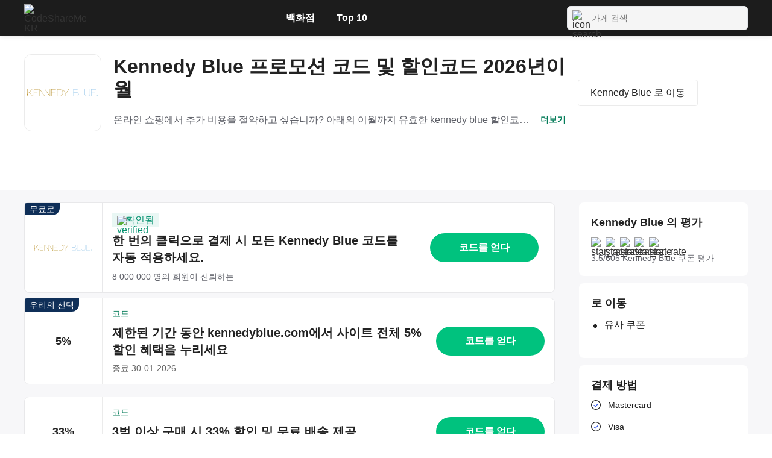

--- FILE ---
content_type: text/html; charset=utf-8
request_url: https://kr.codeshareme.com/shop/kennedy-blue
body_size: 58185
content:
<!doctypehtml>
<html data-n-head-ssr lang="ko" data-n-head="%7B%22lang%22:%7B%22ssr%22:%22ko%22%7D%7D">
  <head >
    <meta data-n-head="ssr" data-hid="sentry-trace" name="sentry-trace" content="e0bad457cd1347819c6e913ed42d9b19-85de80b7e4962cd2-0"><meta data-n-head="ssr" data-hid="sentry-baggage" name="baggage" content="sentry-environment=production,sentry-public_key=cbc9fcc6991ec6e954f338a62d732681,sentry-trace_id=e0bad457cd1347819c6e913ed42d9b19,sentry-sample_rate=0.05,sentry-transaction=GET%20%2Fshop%2Fkennedy-blue,sentry-sampled=false"><meta data-n-head="ssr" charset="utf-8"><meta data-n-head="ssr" data-hid="ROBOTS" name="ROBOTS" content="INDEX, FOLLOW"><meta data-n-head="ssr" data-hid="description" name="description" content="여기에는 최신 40 Kennedy Blue 프로모션 코드이 있습니다. 선택한 상품에 33% 할인을 알맞게 사용하십시오. 무료 Kennedy Blue 쿠폰 코드: 제한된 기간 동안 kennedyblue.com에서 사이트 전체 5% 할인 혜택을 누리세요."><meta data-n-head="ssr" data-hid="viewport" name="viewport" content="width=device-width,initial-scale=1"><meta data-n-head="ssr" data-hid="og:title" name="og:title" content="100% 무료 Kennedy Blue 프로모션 코드 ➤ 33% 할인"><meta data-n-head="ssr" data-hid="og:description" name="og:description" content="여기에는 최신 40 Kennedy Blue 프로모션 코드이 있습니다. 선택한 상품에 33% 할인을 알맞게 사용하십시오. 무료 Kennedy Blue 쿠폰 코드: 제한된 기간 동안 kennedyblue.com에서 사이트 전체 5% 할인 혜택을 누리세요."><meta data-n-head="ssr" data-hid="og:image" name="og:image" content="https://cdn.codeshareme.com/ccsimg/dcs/img_tools/dcs_img_8620f40abfa92b21adcce0a59d8f3afa.webp"><meta data-n-head="ssr" data-hid="og:url" name="og:url" content="https://kr.codeshareme.com/shop/kennedy-blue"><meta data-n-head="ssr" data-hid="og:type" name="og:type" content="website"><meta data-n-head="ssr" data-hid="og:site_name" name="og:site_name" content="CodeShareMe KR"><title>100% 무료 Kennedy Blue 프로모션 코드 ➤ 33% 할인</title><link data-n-head="ssr" rel="preconnect" href="https://www.googletagmanager.com/" crossorigin="true"><link data-n-head="ssr" rel="preconnect" href="https://www.google-analytics.com/" crossorigin="true"><link data-n-head="ssr" rel="icon" type="image/x-icon" href="/ico/codesshareme.ico"><link data-n-head="ssr" rel="canonical" href="https://kr.codeshareme.com/shop/kennedy-blue"><style data-n-head="ssr" type="text/css">* { font-family: Roboto, Helvetica Neue, Arial, sans-serif;}</style><style data-n-head="ssr" type="text/css"></style><script data-n-head="ssr" src="https://www.googletagmanager.com/gtag/js?id=G-7C80XGEG01" async></script><script data-n-head="ssr" type="text/javascript">
            window.dataLayer = window.dataLayer || [];
            function gtag(){dataLayer.push(arguments);}
            gtag('js', new Date());
            
            gtag('config', 'G-7C80XGEG01');
          </script><script data-n-head="ssr" id="adsbygooglejs" src="https://pagead2.googlesyndication.com/pagead/js/adsbygoogle.js?client=ca-pub-8170686022786770" async crossorigin="anonymous"></script><link rel="preload" href="https://cdn-assets.codeshareme.com/_nuxt/runtime.d1951.js" as="script"><link rel="preload" href="https://cdn-assets.codeshareme.com/_nuxt/153.02152.js" as="script"><link rel="preload" href="https://cdn-assets.codeshareme.com/_nuxt/1444.bce9c.js" as="script"><link rel="preload" href="https://cdn-assets.codeshareme.com/_nuxt/152.f0144.js" as="script"><link rel="preload" href="https://cdn-assets.codeshareme.com/_nuxt/1439.81dac.js" as="script"><link rel="preload" href="https://cdn-assets.codeshareme.com/_nuxt/0.8c382.js" as="script"><link rel="preload" href="https://cdn-assets.codeshareme.com/_nuxt/1.81679.js" as="script"><link rel="preload" href="https://cdn-assets.codeshareme.com/_nuxt/1346.6e483.js" as="script"><link rel="preload" href="https://cdn-assets.codeshareme.com/_nuxt/4.899a9.js" as="script"><link rel="preload" href="https://cdn-assets.codeshareme.com/_nuxt/17.b1c9e.js" as="script"><style data-vue-ssr-id="1b50a3ec:0 a48d145c:0 2f7ac6f2:0 7f59f11c:0 b463ee6a:0 35caf2a7:0 26903503:0 ac5549bc:0 7398834e:0 238b3394:0 0b1abe97:0">html{overflow-x:hidden;scroll-behavior:smooth}a,abbr,acronym,address,applet,b,big,blockquote,body,center,cite,code,dd,del,dfn,dl,dt,em,fieldset,font,form,h1,h2,h3,h4,h5,h6,html,i,iframe,img,ins,kbd,label,legend,li,object,ol,p,pre,q,s,samp,small,span,strike,sub,sup,tt,u,ul,var{background:transparent;border:0;font-style:normal;margin:0;outline:0;padding:0;-webkit-text-decoration:none;text-decoration:none;vertical-align:baseline}a{color:inherit}body{background:#fff;background-color:#fff;color:#333;font-size:1rem;font-weight:400;line-height:1;min-width:100%;-webkit-text-size-adjust:100%;-webkit-overflow-scrolling:touch;-webkit-font-smoothing:antialiased}ol,ul{list-style:none}blockquote,q{quotes:none}blockquote:after,blockquote:before,q:after,q:before{content:”;content:none}:focus{outline:0}ins{-webkit-text-decoration:none;text-decoration:none}del{-webkit-text-decoration:line-through;text-decoration:line-through}table{border-collapse:collapse;border-spacing:0}button{background-color:transparent;border:0;outline:none;padding:0}input[type=search]{-webkit-appearance:none}::-webkit-search-cancel-button,::-webkit-search-results-button{-webkit-appearance:none}.clearfix:after{clear:both;content:"";display:block;height:0}.text-elli-1{overflow:hidden;text-overflow:ellipsis;-o-text-overflow:ellipsis;white-space:nowrap}.text-elli-2{-webkit-line-clamp:2}.text-elli-2,.text-elli-3{display:-webkit-box;overflow:hidden;text-overflow:ellipsis;-webkit-box-orient:vertical}.text-elli-3{-webkit-line-clamp:3}.text-elli-5{display:-webkit-box;overflow:hidden;text-overflow:ellipsis;-webkit-line-clamp:5;-webkit-box-orient:vertical}.flex-col{display:flex;flex-direction:column}.flex-row{display:flex;flex-direction:row}.flex-wrap{display:flex;flex-wrap:wrap}.justify-start{display:flex;justify-content:flex-start}.justify-center{display:flex;justify-content:center}.justify-end{display:flex;justify-content:flex-end}.justify-evenly{display:flex;justify-content:space-evenly}.justify-around{display:flex;justify-content:space-around}.justify-between{display:flex;justify-content:space-between}.align-start{align-items:flex-start;display:flex}.align-center{align-items:center;display:flex}.align-end{align-items:flex-end;display:flex}.img-contain{-o-object-fit:contain;object-fit:contain}.img-contain,.img-cover{max-height:100%;max-width:100%}.img-cover{-o-object-fit:cover;object-fit:cover}@media only screen and (max-width:600px){html{font-size:12px}}[data-ezoic-role=privacy-policy]{bottom:0;position:fixed;z-index:999}
.merchant .merchant-main[data-v-4eaf1e67]{background-color:#f7f7f9;padding-bottom:24px}.merchant .content-wrapper[data-v-4eaf1e67]{display:flex;justify-content:space-between;margin:0 auto;max-width:1200px;padding-top:20px}@media screen and (max-width:820px){.merchant .content-wrapper[data-v-4eaf1e67]{flex-direction:column}}.merchant .left-content[data-v-4eaf1e67]{padding-right:20px;width:calc(100% - 18.75rem)}@media screen and (max-width:820px){.merchant .left-content[data-v-4eaf1e67]{padding-left:8px;padding-right:8px;width:100%}}.merchant .tips-content-box[data-v-4eaf1e67]{background-color:#fff;border:1px solid #e8e8ea;border-radius:8px;color:#222;font-size:16px;font-weight:400;line-height:24px;padding:24px}@media screen and (max-width:820px){.merchant .tips-content-box[data-v-4eaf1e67]{padding:15px}}.merchant .faq-section-wrapper[data-v-4eaf1e67]{margin-bottom:30px}@media screen and (max-width:820px){.merchant .faq-section-wrapper[data-v-4eaf1e67]{margin-bottom:20px}}.merchant .discount-articles-grid[data-v-4eaf1e67]{display:flex;flex-wrap:wrap;gap:16px;justify-content:space-between}@media screen and (max-width:820px){.merchant .discount-articles-grid[data-v-4eaf1e67]{flex-direction:column}}.merchant .discount-article-card[data-v-4eaf1e67]{background-color:#fff;border:1px solid;border-radius:8px;padding:24px;width:calc(50% - 10px)}@media screen and (max-width:820px){.merchant .discount-article-card[data-v-4eaf1e67]{margin-bottom:10px;padding:15px;width:100%}}.merchant .how-to-use-section[data-v-4eaf1e67]{margin-bottom:30px}@media screen and (max-width:820px){.merchant .how-to-use-section[data-v-4eaf1e67]{margin-bottom:20px}}.merchant .how-to-use-card[data-v-4eaf1e67]{background-color:#fff;border:1px solid;border-radius:8px;padding:24px}@media screen and (max-width:820px){.merchant .how-to-use-card[data-v-4eaf1e67]{padding:15px}}.merchant .how-to-use-intro[data-v-4eaf1e67]{color:#666;font-size:14px;font-weight:400;line-height:26px;margin-bottom:24px}@media screen and (max-width:820px){.merchant .how-to-use-intro[data-v-4eaf1e67]{margin-bottom:15px}}.merchant .how-to-use-step[data-v-4eaf1e67]{color:#222;font-size:16px;font-weight:400;line-height:22px;margin-bottom:24px}@media screen and (max-width:820px){.merchant .how-to-use-step[data-v-4eaf1e67]{font-size:14px;margin-bottom:15px}}.merchant .how-to-use-item[data-v-4eaf1e67]{display:flex}.merchant .expired-coupon-title[data-v-4eaf1e67]{color:#222;font-size:24px;font-weight:600;line-height:34px}@media screen and (max-width:820px){.merchant .expired-coupon-title[data-v-4eaf1e67]{font-size:18px;line-height:25px}}.merchant .breadcrumb-nav[data-v-4eaf1e67]{align-items:center;color:#5c5e66;display:flex;font-size:14px;gap:8px}.merchant .breadcrumb-nav .fa-chevron-right[data-v-4eaf1e67]:after{border-color:#666 #666 transparent transparent;border-style:solid;border-width:1px 1px 0 0;content:" ";display:block;height:.35rem;transform:rotate(45deg);width:.35rem}.merchant .breadcrumb-link[data-v-4eaf1e67]{align-items:center;cursor:pointer;display:flex;gap:4px}.merchant .breadcrumb-current[data-v-4eaf1e67]{color:#222;cursor:pointer;font-weight:600}.merchant .sidebar[data-v-4eaf1e67]{padding-bottom:20px;width:17.5rem}@media screen and (max-width:820px){.merchant .sidebar[data-v-4eaf1e67]{padding-left:8px;padding-right:8px;width:100%}}.merchant .sidebar-upper-section[data-v-4eaf1e67]{align-items:center;background-color:#fff;border-radius:12px;cursor:pointer;display:flex;flex-direction:column;margin-bottom:16px;padding:16px}@media screen and (max-width:820px){.merchant .sidebar-upper-section[data-v-4eaf1e67]{display:none}}.merchant .sidebar-logo-container[data-v-4eaf1e67]{align-items:center;border:1px solid #f4f5f4;border-radius:8px;cursor:pointer;display:flex;height:80px;justify-content:center;margin-bottom:16px;padding:16px;width:80px}.merchant .sidebar-logo-wrapper[data-v-4eaf1e67]{width:100%}.merchant .sidebar-logo[data-v-4eaf1e67]{display:block;height:100%;width:100%}.merchant .sidebar-title[data-v-4eaf1e67]{color:#222;font-size:18px;font-weight:600;margin-bottom:16px;text-align:center}.merchant .savings-info[data-v-4eaf1e67]{align-items:center;border:1px solid;border-radius:4px;box-sizing:border-box;color:#222;display:flex;font-size:14px;font-weight:400;gap:16px;justify-content:space-between;line-height:20px;margin-bottom:16px;padding:8px;width:100%}.merchant .savings-value[data-v-4eaf1e67]{font-weight:600}.merchant .sidebar-cta-btn[data-v-4eaf1e67]{box-sizing:border-box;color:#fff;font-size:14px;font-weight:600;line-height:20px;margin-bottom:16px;text-align:center;width:100%}.merchant .sidebar-footer-text[data-v-4eaf1e67]{color:#5c5e66;font-size:12px;font-weight:400;text-align:center}.merchant .rating-section[data-v-4eaf1e67]{background-color:#fff;border-radius:8px}.merchant .rating-header[data-v-4eaf1e67]{display:flex;flex-direction:column;padding:20px}.merchant .product-rating[data-v-4eaf1e67]{display:flex;flex-wrap:wrap;gap:10px;margin-top:12px;position:relative}.merchant .rating-text[data-v-4eaf1e67]{color:#5c5e66;font-size:14px;font-weight:400;line-height:20px}.merchant .contact-section[data-v-4eaf1e67]{padding:30px 20px}.merchant .contact-list[data-v-4eaf1e67]{display:flex;flex-direction:column;gap:12px}.merchant .contact-icon-small[data-v-4eaf1e67],.merchant .contact-icon-wrapper[data-v-4eaf1e67]{align-items:center;display:flex;justify-content:center}.merchant .logo-image[data-v-4eaf1e67]{max-height:100%;max-width:100%}.merchant .aside-faq-section[data-v-4eaf1e67]{height:auto;margin-bottom:12px;width:100%}.merchant .aside-faq-link[data-v-4eaf1e67]{color:#222;font-size:16px;font-weight:400;line-height:22px;margin-bottom:24px}.merchant .payment-methods-card[data-v-4eaf1e67]{background-color:#fff;border-radius:8px;display:flex;flex-direction:column;padding:20px}.merchant .payment-method-item[data-v-4eaf1e67]{align-items:center;color:#222;display:flex;font-size:14px;margin-bottom:20px}.merchant .payment-icon[data-v-4eaf1e67]{margin-right:12px}.merchant .rating-title[data-v-4eaf1e67]{color:#222;font-size:18px;font-weight:600;line-height:26px}.merchant .about-content[data-v-4eaf1e67],.merchant .coupon-info-row[data-v-4eaf1e67]{color:#222;font-size:14px;font-weight:400;line-height:20px}.merchant .coupon-info-row[data-v-4eaf1e67]{align-items:center;display:flex;justify-content:space-between;margin-bottom:20px}.merchant .coupon-info-value[data-v-4eaf1e67]{color:#222;font-weight:500}.merchant .catalog-list[data-v-4eaf1e67]{padding-left:20px}.merchant .catalog-item[data-v-4eaf1e67]{color:#222;font-size:14px;font-weight:400;line-height:20px;margin-bottom:12px;position:relative}.merchant .catalog-item[data-v-4eaf1e67]:before{background-color:#222;border-radius:50%;content:" ";display:inline-block;height:4px;left:-12px;margin-right:8px;position:absolute;top:8px;width:4px}.merchant .similar-sites-section[data-v-4eaf1e67]{background-color:#fff;margin:20px auto 16px}.merchant .similar-sites-title[data-v-4eaf1e67]{font-size:1.375rem;font-weight:600;padding-left:16px;padding-right:16px;padding-top:16px;text-align:left}@media screen and (max-width:820px){.merchant .similar-sites-title[data-v-4eaf1e67]{color:#222;font-size:18px;line-height:27px}}.merchant .similar-sites-content[data-v-4eaf1e67]{padding:16px}.merchant .similar-sites-list[data-v-4eaf1e67]{display:flex;flex-direction:column;gap:20px;position:relative}.merchant .similar-site-logo[data-v-4eaf1e67],.merchant .star-rating[data-v-4eaf1e67]{align-items:center;display:flex}.merchant .similar-site-logo[data-v-4eaf1e67]{background-color:#fff;border:1px solid;border-radius:8px;height:60px;justify-content:center;margin-right:16px;width:60px}.merchant .similar-site-logo-img[data-v-4eaf1e67]{display:block;height:100%;width:100%}.merchant .sidebar-logo-text[data-v-4eaf1e67]{overflow:hidden;text-overflow:ellipsis;white-space:nowrap}.merchant .similar-site-info[data-v-4eaf1e67]{line-height:1.4;width:calc(100% - 60px - 1rem)}.merchant .similar-site-name[data-v-4eaf1e67]{align-items:center;color:#333;display:flex;font-size:16px;font-weight:400}.merchant .similar-site-name-text[data-v-4eaf1e67]{display:-webkit-box;overflow:hidden;-webkit-line-clamp:1;-webkit-box-orient:vertical}.merchant .similar-site-coupon[data-v-4eaf1e67]{color:#666;display:flex;font-size:14px}.merchant .similar-site-coupon-text[data-v-4eaf1e67]{display:-webkit-box;overflow:hidden;-webkit-line-clamp:1;-webkit-box-orient:vertical;font-size:14px;font-weight:500;line-height:20px}.merchant .rating-contact-section[data-v-4eaf1e67]{height:auto;margin-bottom:12px;width:100%}.merchant .aside-faq-card[data-v-4eaf1e67]{background-color:#fff;border-radius:8px;padding:20px}.merchant .contact-title[data-v-4eaf1e67]{color:#222;font-size:18px;font-weight:600;line-height:26px;margin-bottom:12px}.merchant .merchant-logo-size[data-v-4eaf1e67]{height:8rem;width:8rem}@media screen and (max-width:820px){.merchant .merchant-logo-size[data-v-4eaf1e67]{height:70px;width:70px}}.merchant .section-border-top[data-v-4eaf1e67]{border-top:1px solid}.merchant .tips-spacing[data-v-4eaf1e67]{margin:8px 0}.merchant .theme-text[data-v-4eaf1e67]{color:#057c59;color:var(--theme-color,#057c59)}.merchant .nowrap-text[data-v-4eaf1e67]{white-space:nowrap}.merchant .hover-underline[data-v-4eaf1e67]:hover{-webkit-text-decoration:underline;text-decoration:underline}.merchant .icon-small[data-v-4eaf1e67]{height:12px;width:12px}.merchant .content-box[data-v-4eaf1e67]{box-sizing:border-box}.merchant .btn-toggle-spacing[data-v-4eaf1e67]{width:10rem}.merchant .btn-toggle-spacing[data-v-4eaf1e67],.merchant .section-title-spacing[data-v-4eaf1e67]{margin-bottom:16px;margin-top:16px}.merchant .coupon-list-container[data-v-4eaf1e67]{overflow:hidden}.merchant .coupon-list[data-v-4eaf1e67]{display:flex;flex-direction:column;gap:20px}.merchant .section-heading[data-v-4eaf1e67]{color:#222;font-size:24px;font-weight:600;line-height:34px;margin-bottom:16px;margin-top:16px}@media screen and (max-width:820px){.merchant .section-heading[data-v-4eaf1e67]{font-size:18px;line-height:25px}}.merchant .section-spacing[data-v-4eaf1e67]{margin-bottom:30px}@media screen and (max-width:820px){.merchant .section-spacing[data-v-4eaf1e67]{margin-bottom:20px}}.merchant .rich-text-box-styled[data-v-4eaf1e67]{background-color:#fff;border:1px solid #e8e8ea;border-radius:8px;box-shadow:0 1px 2px 0 rgba(0,0,0,.04);padding:24px}@media screen and (max-width:820px){.merchant .rich-text-box-styled[data-v-4eaf1e67]{padding:15px}}.merchant .rich-text-box-styled[data-v-4eaf1e67] h2{font-size:24px;line-height:34px;margin-bottom:16px}@media screen and (max-width:820px){.merchant .rich-text-box-styled[data-v-4eaf1e67] h2{font-size:18px;line-height:25px;margin-bottom:12px}}.merchant .rich-text-box-styled[data-v-4eaf1e67] h3{font-size:20px;line-height:28px;margin-bottom:12px}@media screen and (max-width:820px){.merchant .rich-text-box-styled[data-v-4eaf1e67] h3{font-size:16px;line-height:22px;margin-bottom:8px}}.merchant .rich-text-box-styled[data-v-4eaf1e67] h4{font-size:18px;line-height:26px;margin-bottom:12px}@media screen and (max-width:820px){.merchant .rich-text-box-styled[data-v-4eaf1e67] h4{font-size:16px;line-height:22px;margin-bottom:8px}}.merchant .rich-text-box-styled[data-v-4eaf1e67] p{font-size:16px;line-height:24px;margin-bottom:12px}@media screen and (max-width:820px){.merchant .rich-text-box-styled[data-v-4eaf1e67] p{font-size:14px;line-height:20px;margin-bottom:8px}}@media screen and (max-width:820px){.merchant .rich-text-box-styled[data-v-4eaf1e67] img{max-width:100%}}.merchant .page-tips-grid[data-v-4eaf1e67]{display:flex;flex-wrap:wrap;gap:16px;justify-content:space-between}@media screen and (max-width:820px){.merchant .page-tips-grid[data-v-4eaf1e67]{flex-direction:column}}.merchant .page-tips-item[data-v-4eaf1e67]{background-color:#fff;border:1px solid #e8e8ea;border-radius:8px;box-shadow:0 1px 2px 0 rgba(0,0,0,.04);padding:24px;width:calc(50% - 10px)}@media screen and (max-width:820px){.merchant .page-tips-item[data-v-4eaf1e67]{margin-bottom:10px;padding:15px;width:100%}}.merchant .subsection-heading[data-v-4eaf1e67]{color:#222;font-size:18px;font-weight:600;line-height:26px;margin-bottom:12px}@media screen and (max-width:820px){.merchant .subsection-heading[data-v-4eaf1e67]{font-size:16px;line-height:22px}}.merchant .body-text[data-v-4eaf1e67]{color:#222;font-size:14px;font-weight:400;line-height:26px}.merchant .faq-list-item[data-v-4eaf1e67]{align-items:baseline;display:flex}.merchant .faq-bullet[data-v-4eaf1e67]{background-color:#222;border-radius:50%;flex:0 0 6px;height:6px;margin-left:4px;margin-right:12px;width:6px}.merchant .faq-step-text[data-v-4eaf1e67]{color:#222;font-size:16px;font-weight:400;line-height:22px;margin-bottom:24px}@media screen and (max-width:820px){.merchant .faq-step-text[data-v-4eaf1e67]{font-size:14px;margin-bottom:15px}}.merchant .img-responsive[data-v-4eaf1e67]{max-height:100%;max-width:100%}.merchant .step-label[data-v-4eaf1e67]{opacity:.2}.merchant .carousel-item[data-v-4eaf1e67]{border-radius:8px;display:flex;max-height:174px;max-width:270px;overflow:hidden;position:relative}.merchant .step-badge[data-v-4eaf1e67]{background-color:#222;border-radius:12px;color:#fff;left:10px;opacity:.2;padding:2px 8px;position:absolute;top:10px}@media screen and (max-width:820px){.merchant .step-badge[data-v-4eaf1e67]{font-size:12px;left:5px;top:5px}}.merchant .breadcrumb-spacing[data-v-4eaf1e67]{margin-bottom:16px;margin-top:16px}.merchant .sidebar-box[data-v-4eaf1e67]{box-sizing:border-box}.merchant .logo-contain[data-v-4eaf1e67]{-o-object-fit:contain;object-fit:contain}.merchant .savings-border[data-v-4eaf1e67]{border:1px dotted #057c59;border-color:var(--theme-color,#057c59)}@keyframes cta-button-animation-4eaf1e67{0%{transform:translateX(-10px)}5%{transform:translateX(10px)}10%{transform:translateX(-10px)}20%{transform:translateX(0)}to{transform:translateX(0)}}.merchant .cta-button[data-v-4eaf1e67]{animation:cta-button-animation-4eaf1e67 3s infinite;background-color:#00c27e;background-color:var(--code-color,#00c27e);border-radius:24px;padding:8px 32px;transition:all .3s ease-in-out}.merchant .star-icon[data-v-4eaf1e67]{height:24px;width:24px}.merchant .contact-item[data-v-4eaf1e67],.merchant .icon-wrapper[data-v-4eaf1e67]{align-items:center;display:flex}.merchant .icon-wrapper[data-v-4eaf1e67]{height:20px;justify-content:center;width:16px}.merchant .contact-text[data-v-4eaf1e67]{color:#5c5e66;flex:1;font-size:14px;font-weight:400;line-height:16px;margin-left:12px}.merchant .icon-wrapper-small[data-v-4eaf1e67]{align-items:center;display:flex;height:16px;justify-content:center;width:16px}.merchant .contact-link[data-v-4eaf1e67]{color:#00c27e;color:var(--theme-color,#00c27e);flex:1}.merchant .contact-link[data-v-4eaf1e67]:hover{-webkit-text-decoration:underline;text-decoration:underline}.merchant .contact-link-small[data-v-4eaf1e67]{color:#00c27e;color:var(--theme-color,#00c27e);flex:1;font-size:14px;font-weight:400;line-height:16px;margin-left:12px;word-break:break-all}.merchant .contact-link-small[data-v-4eaf1e67]:hover{-webkit-text-decoration:underline;text-decoration:underline}.merchant .aside-faq-item[data-v-4eaf1e67]{align-items:baseline;cursor:pointer;display:flex}.merchant .aside-faq-item:last-child .aside-faq-link[data-v-4eaf1e67]{margin-bottom:0}.merchant .sidebar-section[data-v-4eaf1e67]{height:auto;margin-bottom:12px;width:100%}.merchant .sidebar-card[data-v-4eaf1e67],.merchant .sidebar-card-no-pb[data-v-4eaf1e67]{background-color:#fff;border-radius:8px;padding:20px}.merchant .info-row[data-v-4eaf1e67]{align-items:center;color:#222;display:flex;font-size:14px;font-weight:400;justify-content:space-between;line-height:20px;margin-bottom:20px}.merchant .info-row[data-v-4eaf1e67]:last-child{margin-bottom:0}.merchant .info-value[data-v-4eaf1e67]{color:#222;font-weight:500}.merchant .tag-list[data-v-4eaf1e67]{display:flex;flex-wrap:wrap}.merchant .tag-item[data-v-4eaf1e67]{background-color:#f5f5f5;border-radius:4px;color:#222;display:flex;font-size:13px;font-weight:400;line-height:18px;margin-bottom:10px;margin-right:10px;padding:7px 12px}.merchant .tag-item[data-v-4eaf1e67]:hover{background-color:#2f54e6;background-color:var(--theme-color,#2f54e6);color:#fff}
.header[data-v-34d072ec]{background-color:#1c1c1c;box-shadow:0 0 .5rem #e1e1e1;display:block;padding-bottom:0;position:sticky;top:0;width:100%;z-index:9999}.hidden[data-v-34d072ec]{display:none!important}.text-elli-1[data-v-34d072ec]{overflow:hidden;text-overflow:ellipsis;white-space:nowrap}.align-middle[data-v-34d072ec]{vertical-align:middle}.mobile-wrapper[data-v-34d072ec]{display:none;justify-content:space-between;padding:15px;position:relative}@media only screen and (max-width:768px){.mobile-wrapper[data-v-34d072ec]{align-items:center;display:flex;padding:12px}}.mobile-nav-wrapper[data-v-34d072ec]{align-items:center;display:none;justify-content:center}@media only screen and (max-width:768px){.mobile-nav-wrapper[data-v-34d072ec]{display:flex}}.mobile-nav-btn[data-v-34d072ec]{color:#fff;cursor:pointer;font-size:1.2rem}.mobile-nav-overlay[data-v-34d072ec]{background-color:rgba(0,0,0,.5);bottom:0;left:0;opacity:1;position:fixed;right:0;top:72px;transition:all .3s ease-in-out;z-index:1003}.mobile-nav[data-v-34d072ec]{background-color:#fff;display:flex;flex-direction:column;padding:0 1rem 1rem}.nav-item-link[data-v-34d072ec]{align-items:center;color:#222;display:flex;font-weight:500;justify-content:space-between;padding:1rem}.nav-list-box-mobile[data-v-34d072ec]{display:flex;flex-direction:column;height:100%;position:relative}.nav-item-title[data-v-34d072ec]{align-items:center;box-sizing:border-box;color:#222;cursor:pointer;display:flex;font-weight:500;justify-content:space-between;padding:1rem;width:100%}.nav-list[data-v-34d072ec]{width:100%}.nav-list-inner[data-v-34d072ec]{display:flex;flex-direction:column}.is-fold[data-v-34d072ec]{transform:rotate(90deg);transition:all .3s ease-in-out}.nav-sub-item[data-v-34d072ec]{padding:.5rem 0 .5rem 1rem}.nav-sub-item[data-v-34d072ec]:hover{background-color:#f5f5f5}.logo-link[data-v-34d072ec]{display:inline-block}.logo[data-v-34d072ec]{display:block}.search-open-btn[data-v-34d072ec]{cursor:pointer;-o-object-fit:contain;object-fit:contain}.mobile-search-box[data-v-34d072ec]{background-color:#fff;box-sizing:border-box;height:100%;left:0;padding:.5rem 15px .5rem 20px;position:absolute;top:0;width:100%;z-index:99}.mobile-search-inner[data-v-34d072ec]{align-items:center;display:flex;height:100%;width:100%}.mobile-search-input[data-v-34d072ec]{background-color:#f7f7f7;border:none;border-radius:.5rem;box-sizing:border-box;color:#121212;flex:1;font-size:.875rem;height:100%;outline:none;padding:0 .625rem;width:100%}.btn-close[data-v-34d072ec]{cursor:pointer;margin-left:1rem}.search-list-m[data-v-34d072ec]{background-color:#fff;box-shadow:0 2px 8px 0 rgba(36,40,47,.12);left:0;padding:.625rem 0;position:absolute;top:58px;width:100%;z-index:99}.search-item-m[data-v-34d072ec]{display:flex;font-size:.875rem;justify-content:space-between;line-height:1.4;padding:.875rem 1.25rem}.search-item-m[data-v-34d072ec]:hover{background-color:#f7f8fe}.search-item-m .name[data-v-34d072ec]{color:#222}.search-item-m .domain[data-v-34d072ec]{color:#999}.pc-wrapper[data-v-34d072ec]{margin:0 auto;max-width:1200px}@media only screen and (max-width:767px){.pc-wrapper[data-v-34d072ec]{display:none}}.header-bottom[data-v-34d072ec]{background-color:#1c1c1c;box-shadow:0 1px 0 0 hsla(0,0%,90%,.5);height:3.75rem}.wrap[data-v-34d072ec]{justify-content:space-between}.links[data-v-34d072ec],.wrap[data-v-34d072ec]{align-items:center;display:flex;height:100%}.links[data-v-34d072ec]{gap:1rem}.nav-link[data-v-34d072ec]{border-radius:18px;color:#fff;cursor:pointer;font-size:1rem;font-weight:600;line-height:normal;line-height:24px;padding:.375rem 1.125rem;transition:all .25s}.nav-link[data-v-34d072ec]:hover{background-color:hsla(0,0%,100%,.125)}.nav-list-box[data-v-34d072ec]{align-items:center;display:flex;height:100%;position:relative}.nav-list[data-v-34d072ec]{background-color:#fff;display:flex;flex-direction:column;position:absolute;top:60px;width:12rem}@media screen and (max-width:768px){.nav-list[data-v-34d072ec]{position:static;width:100%}}.nav-list.hidden[data-v-34d072ec]{display:none}.nav-sub-link[data-v-34d072ec]{padding:.75rem}.nav-sub-link[data-v-34d072ec]:hover,.search-box[data-v-34d072ec]{background-color:#f5f5f5}.search-box[data-v-34d072ec]{border:1px solid #e5e7eb;border-radius:.375rem;box-sizing:border-box;height:2.5rem;padding:0 1rem 0 2.5rem;position:relative;width:18.75rem}.search-btn-icon[data-v-34d072ec]{cursor:pointer;left:.5rem;position:absolute;top:50%;transform:translateY(-50%)}.pc-search-input[data-v-34d072ec]{background-color:#f5f5f5;border:none;color:#999;font-size:.875rem;height:100%;outline:none;padding:0;width:100%}.search-list[data-v-34d072ec]{background-color:#fff;border-radius:.5rem;box-shadow:0 2px 8px 0 rgba(36,40,47,.12);left:0;padding:.75rem 0;position:absolute;width:100%;z-index:99}.search-item[data-v-34d072ec]{cursor:pointer;display:flex;font-size:.875rem;justify-content:space-between;line-height:1.4;padding:.875rem 1.25rem}.search-item[data-v-34d072ec]:hover{background-color:#f7f8fe}.search-item .name[data-v-34d072ec]{color:#222;width:100%}.search-item .domain[data-v-34d072ec]{color:#999}@media only screen and (max-width:767px){.mobile-wrapper[data-v-34d072ec]{display:flex!important}.pc-wrapper[data-v-34d072ec]{display:none!important}}@media only screen and (min-width:768px){.mobile-wrapper[data-v-34d072ec]{display:none!important}.pc-wrapper[data-v-34d072ec]{display:block!important}}
.merchant-header[data-v-b8789194]{background-color:#fff;box-sizing:border-box;padding-bottom:16px;padding-top:30px;width:100%}@media screen and (max-width:820px){.merchant-header[data-v-b8789194]{padding:15px}}.header-container[data-v-b8789194]{align-items:center;display:flex;margin:0 auto;width:1200px}@media screen and (max-width:820px){.header-container[data-v-b8789194]{width:100%}}.logo-container[data-v-b8789194]{align-items:center;border:1px solid;border-radius:12px;cursor:pointer;display:flex;justify-content:center;overflow:hidden;padding:4px}@media screen and (max-width:820px){.logo-container[data-v-b8789194]{height:70px;width:70px}}.logo-text-fallback[data-v-b8789194]{font-size:16px;font-weight:600;overflow:hidden;text-overflow:ellipsis;white-space:nowrap}@media screen and (max-width:820px){.logo-text-fallback[data-v-b8789194]{font-size:14px}}.merchant-info[data-v-b8789194]{margin-left:20px;margin-right:20px;max-width:750px}@media screen and (max-width:820px){.merchant-info[data-v-b8789194]{margin-left:12px}}.merchant-title[data-v-b8789194]{color:#222;display:-webkit-box;font-size:32px;font-weight:600;line-height:38px;margin-bottom:12px;overflow:hidden;-webkit-line-clamp:2;-webkit-box-orient:vertical}@media screen and (max-width:820px){.merchant-title[data-v-b8789194]{font-size:18px;margin-bottom:6px}}.description-wrapper[data-v-b8789194]{align-items:center;display:flex}@media screen and (max-width:820px){.description-wrapper[data-v-b8789194]{display:none}}.store-description[data-v-b8789194]{color:#5c5e66;display:-webkit-box;line-height:1.4;overflow:hidden;-webkit-line-clamp:1;-webkit-box-orient:vertical;transition:all .3s ease}.store-description.text-expanded[data-v-b8789194]{-webkit-line-clamp:unset;display:block}.hide-btn[data-v-b8789194],.show-more-btn[data-v-b8789194]{cursor:pointer;font-size:14px;font-weight:600;line-height:21px;margin-left:8px}.visit-site-mobile[data-v-b8789194]{align-items:center;display:none}@media screen and (max-width:820px){.visit-site-mobile[data-v-b8789194]{display:flex}}.visit-site-text[data-v-b8789194]{color:#666;font-size:12px;font-weight:400;line-height:18px}@media screen and (max-width:820px){.desktop-jump-container[data-v-b8789194]{display:none}}.jump-to-btn[data-v-b8789194]{border-radius:4px;color:#222;cursor:pointer;font-size:16px;font-weight:500;line-height:22px;padding:10px 20px}.jump-to-btn[data-v-b8789194],.merchant-logo-size[data-v-b8789194]{border:1px solid #ebebeb;flex-shrink:0}.merchant-logo-size[data-v-b8789194]{box-sizing:border-box;height:8rem;width:8rem}@media screen and (max-width:820px){.merchant-logo-size[data-v-b8789194]{height:70px;width:70px}}.section-border-top[data-v-b8789194]{border-top:1px solid}.tips-spacing[data-v-b8789194]{margin:8px 0}.theme-text[data-v-b8789194]{color:#057c59;color:var(--theme-color,#057c59)}.nowrap-text[data-v-b8789194]{white-space:nowrap}.hover-underline[data-v-b8789194]:hover{-webkit-text-decoration:underline;text-decoration:underline}.icon-small[data-v-b8789194]{height:12px;width:12px}.logo-image[data-v-b8789194]{max-height:100%;max-width:100%}
.m-filter-type42[data-v-0be88acb]{background-color:#fff;box-sizing:border-box;min-height:82px;padding:20px 0;position:sticky;top:108px;transition:transform .3s ease;width:100%;z-index:88}.m-filter-type42 .swiper-wrapper[data-v-0be88acb]{margin:0 auto;max-width:1200px}.m-filter-type42 .swiper-slide[data-v-0be88acb]{--border-color:#dcdcdc;--bg-color:#fff;align-items:center;background-color:#fff;background-color:var(--bg-color);border:1px solid #dcdcdc;border:1px solid var(--border-color);border-radius:18px;box-sizing:border-box;color:#5c5e66;cursor:pointer;display:flex;font-size:14px;font-weight:500;height:38px;padding:8px 16px;transition:all .3s;white-space:nowrap;width:auto}@media screen and (max-width:820px){.m-filter-type42 .swiper-slide[data-v-0be88acb]{font-size:12px;height:auto;padding:4px 8px}}.m-filter-type42 .swiper-slide.active[data-v-0be88acb],.m-filter-type42 .swiper-slide[data-v-0be88acb]:hover{border-color:#00c27e;color:#fff;font-weight:500;--bg-color:#00c27e}@media screen and (max-width:767px){.m-filter-type42[data-v-0be88acb]{margin:0;min-height:0;min-height:auto;padding:8px}.m-filter-type42 .swiper-slide[data-v-0be88acb]{font-size:12px;height:30px}}
.couper-list[data-v-d590c5a8]{align-items:center;background:#fff;border:1px solid #e5e5e5;border-radius:3px;cursor:pointer;display:flex;height:105px;height:100%;height:auto;margin-bottom:8px;min-height:110px;padding:.5rem 1rem;position:relative}.couper-list.cpm[data-v-d590c5a8]{border:1px solid #fc9e0b;box-shadow:2px 6px 0 0 #fd9f0d}.couper-list .top_tag[data-v-d590c5a8]{background:linear-gradient(270deg,#fb605e,#ef3e30);border-radius:4px 100px 100px 0;border-radius:30px 100px 100px 10px;color:#fff;font-size:14px;left:-4px;padding:4px 1rem;position:absolute;top:-8px}.couper-list .top_tag[data-v-d590c5a8]:before{background:url([data-uri]) no-repeat;bottom:-4px;content:"";display:block;height:5px;left:0;position:absolute;width:5px}.couper-list .top_tag .icon[data-v-d590c5a8]{margin-right:5px}.couper-list .tag[data-v-d590c5a8]{position:absolute;right:0;top:0;width:100%}.couper-list .tag .recommend[data-v-d590c5a8]{color:#fff;font-size:12px;line-height:20px;position:absolute;right:0;top:0}.couper-list .tag .recommend .recommend_sq[data-v-d590c5a8]{background:#0fbb7f;color:#fff;display:inline-block;font-size:12px;font-weight:600;height:20px;line-height:20px;padding:1px 10px 1px 20px;text-align:center}.couper-list .tag .recommend .recommend_ag[data-v-d590c5a8]{border-bottom:10px solid transparent;border-left:10px solid #fff;border-top:10px solid transparent;color:#fff;display:inline-block;font-size:12px;height:0;left:0;line-height:20px;position:absolute;text-align:center;top:0;width:0}.couper-list .logo[data-v-d590c5a8]{-webkit-box-flex:0;align-items:center;display:flex;flex-direction:column;float:left;height:90px;justify-content:center;line-height:1;margin-left:8px;margin-right:20px;text-align:center;width:90px}.couper-list .logo img[data-v-d590c5a8]{height:auto;max-height:100%;max-width:100%;-o-object-fit:contain;object-fit:contain;width:100%}.couper-list .logo .cpm-text[data-v-d590c5a8]{color:#fc9c07;font-size:1.625rem;font-weight:600}.couper-list .logo p[data-v-d590c5a8]{color:#333;font-weight:700;text-align:center;word-break:break-all}.couper-list .logo .promo-box[data-v-d590c5a8]{align-items:center;display:flex;flex:1;flex-direction:column;gap:6px;height:100%;justify-content:center}.couper-list .logo .number[data-v-d590c5a8]{color:#f03d30;font-size:1.6rem;font-weight:600}.couper-list .logo .number-desc[data-v-d590c5a8]{color:#f03d30;font-size:.75rem;font-weight:500;word-break:break-word}.couper-list .content[data-v-d590c5a8]{flex:1;overflow:hidden;padding-right:10px;width:100%}.couper-list .content .content-title[data-v-d590c5a8]{display:-webkit-box;-webkit-box-orient:vertical;-webkit-line-clamp:2;margin:4px 0 10px;overflow:hidden}.couper-list .content .content-title .content-title-h3[data-v-d590c5a8]{display:-webkit-box;-webkit-box-orient:vertical;-webkit-line-clamp:2;color:#333;font-size:1.25rem;font-weight:900;line-height:1.2;overflow:hidden;text-overflow:ellipsis;text-transform:capitalize;transition:all .4s;word-break:break-word}.couper-list .content .content-title .content-title-h3.no-transform[data-v-d590c5a8]{text-transform:none}.couper-list .content .content-title .content-title-h3 span[data-v-d590c5a8]{color:#fcbb48;font-weight:600}.couper-list .content .content-desc[data-v-d590c5a8]{color:#7b8585;font-size:12px;line-height:16px;width:100%}.couper-list .content .btn-tips-wrapper[data-v-d590c5a8]{margin:.5rem auto}.couper-list .content .btn-tips-wrapper.btn-position-bottom[data-v-d590c5a8]{display:flex;justify-content:space-between}.couper-list .content .btn-tips-wrapper .content-tips[data-v-d590c5a8]{align-self:flex-end}.couper-list .content .btn-tips-wrapper .content-tips .cpw-browse[data-v-d590c5a8]{color:#a7a7a7;font-size:.75rem;font-weight:400;margin-right:1rem;margin-top:.875rem;overflow:hidden;text-overflow:ellipsis}.couper-list .content .btn-tips-wrapper .content-tips .tips-dsc[data-v-d590c5a8]{color:#c5c5c5;font-size:12px;padding-right:1rem}.couper-list .content .btn-tips-wrapper .content-tips .Verified[data-v-d590c5a8]{color:#1bb175;font-size:14px;font-weight:400}.couper-list .content .btn-tips-wrapper .content-tips .tips-pink[data-v-d590c5a8]{background:#ffefef;border:1px dashed #ea5a4f;border-radius:19px;display:inline-block;margin-bottom:0;padding:0 0 0 16px}.couper-list .content .btn-tips-wrapper .content-tips .tips-pink .tips-pink-title[data-v-d590c5a8]{color:#333;font-size:12px;line-height:23px;padding-right:10px}.couper-list .content .btn-tips-wrapper .content-tips .tips-pink .tips-pink-tag[data-v-d590c5a8]{color:#ee6762;font-size:12px;padding-right:20px}.couper-list .content .btn-tips-wrapper .content-tips .tips-pink .tips-pink-tag .tips-pink-icon[data-v-d590c5a8]{display:inline-block;height:18px;vertical-align:text-bottom;width:18px}.couper-list .content .btn-tips-wrapper .content-tips .tips-pink .medium[data-v-d590c5a8]{color:#00c27e}.couper-list .content .btn-tips-wrapper .content-tips .verify[data-v-d590c5a8]{color:#00c27e;font-weight:700;margin-left:.1rem;padding:0 20px 0 .05rem}.couper-list .content .btn-tips-wrapper .content-tips .verify em[data-v-d590c5a8]{padding-right:3px;vertical-align:middle}.couper-list .btn-wrapper[data-v-d590c5a8]{overflow:hidden}@media screen and (max-width:820px){.couper-list .btn-wrapper[data-v-d590c5a8]{display:none}}.couper-list .btn-wrapper .fr-btn-tip[data-v-d590c5a8]{align-items:center;color:#008170;display:flex;font-size:14px;gap:4px;justify-content:flex-end;margin-top:16px}.ed7eniehcstug[data-v-d590c5a8]{align-items:normal;background:#fff;border:none;border-radius:8px;box-shadow:0 2px 8px 0 rgba(0,0,0,.063);box-sizing:border-box;margin-bottom:1rem;overflow:hidden;padding:0}.ed7eniehcstug .logo[data-v-d590c5a8]{background:#fff;border-right:1px solid #eaeaea;height:auto;justify-content:space-between;margin:0;min-width:140px;width:140px}.ed7eniehcstug .logo .logo-1[data-v-d590c5a8]{margin:16px 20px}.ed7eniehcstug .logo .promo-box[data-v-d590c5a8]{margin:28px 20px 18px}.ed7eniehcstug .verified[data-v-d590c5a8]{align-items:center;background:#e9fbf7;box-sizing:border-box;color:#222;display:flex;font-size:13px;font-weight:500;gap:4px;justify-content:center;padding:8px 24px;width:100%}.ed7eniehcstug .verified .icon[data-v-d590c5a8]{height:14px;width:14px}.ed7eniehcstug .right-box[data-v-d590c5a8]{display:flex;flex-direction:column}.ed7eniehcstug .right-box .top[data-v-d590c5a8]{align-items:center;box-sizing:border-box;display:flex;flex:1;gap:1rem;justify-content:space-between;padding:1rem;width:100%}@media only screen and (max-width:600px){.ed7eniehcstug .right-box .top[data-v-d590c5a8]{align-items:normal;flex-direction:column}}.ed7eniehcstug .right-box .top .content-title-h3[data-v-d590c5a8]{color:#222;flex:1;font-size:22px;font-weight:600;line-height:30px;text-align:left}.ed7eniehcstug .right-box .top .content-title-h3[data-v-d590c5a8] span{color:#2f54e6}.ed7eniehcstug .right-box .bottom[data-v-d590c5a8]{padding:7px 1rem}.ed7eniehcstug .right-box .bottom .desc[data-v-d590c5a8]{color:#666;font-size:13px;font-weight:400;line-height:17px;text-align:left}.ed7eniehcstug .coupon-tag-free[data-v-d590c5a8]{background:linear-gradient(90deg,#665eff,#6989ff);border-radius:4px 0 8px 0;color:#fff;font-size:12px;font-weight:500;left:-1px;line-height:18px;padding:1px 6px;position:absolute;top:-1px;width:-moz-max-content;width:max-content}.moceidocomorped[data-v-d590c5a8],.moceidocomorpniehcstug[data-v-d590c5a8]{border:1px solid #eee;border-radius:12px;box-shadow:0 2px 4px 0 rgba(0,0,0,.04);box-sizing:border-box;height:136px;margin-bottom:1rem;padding:0}.moceidocomorped .logo[data-v-d590c5a8],.moceidocomorpniehcstug .logo[data-v-d590c5a8]{box-sizing:border-box;height:88px;margin:0 16px;width:88px}.moceidocomorped .content[data-v-d590c5a8],.moceidocomorpniehcstug .content[data-v-d590c5a8]{border-left:1px dashed #eaeaea;padding:16px}.moceidocomorped .content .coupon-verified[data-v-d590c5a8],.moceidocomorpniehcstug .content .coupon-verified[data-v-d590c5a8]{align-items:center;background-color:#e8fbf6;border-radius:4px;color:#0f6e62;display:flex;font-size:14px;gap:4px;height:20px;padding:0 6px;width:-moz-max-content;width:max-content}.moceidocomorped .content .content-title[data-v-d590c5a8],.moceidocomorpniehcstug .content .content-title[data-v-d590c5a8]{height:56px;margin:6px 0}.moceidocomorped .content .content-title[data-v-d590c5a8] .content-title-h3,.moceidocomorpniehcstug .content .content-title[data-v-d590c5a8] .content-title-h3{color:#222;font-size:22px;font-weight:500;line-height:1.3}.moceidocomorped .content .content-title[data-v-d590c5a8] .content-title-h3 span,.moceidocomorpniehcstug .content .content-title[data-v-d590c5a8] .content-title-h3 span{color:var(--cp-color)}.moceidocomorped .content .content-desc[data-v-d590c5a8],.moceidocomorpniehcstug .content .content-desc[data-v-d590c5a8]{color:#7b8585;font-size:14px;line-height:18px}.moceidocomorped .content .btn-tips-wrapper[data-v-d590c5a8],.moceidocomorpniehcstug .content .btn-tips-wrapper[data-v-d590c5a8]{display:none}.moceidocomorped .btn-wrapper[data-v-d590c5a8],.moceidocomorpniehcstug .btn-wrapper[data-v-d590c5a8]{height:48px;margin-right:20px;overflow:visible;overflow:initial}.moceidocomorped .coupon-tag-free[data-v-d590c5a8],.moceidocomorpniehcstug .coupon-tag-free[data-v-d590c5a8]{background-color:#ffde70;border-radius:12px 0 8px 0;color:#3a243f;font-size:14px;font-weight:500;height:20px;left:-1px;line-height:20px;padding:0 8px;position:absolute;top:-1px;width:-moz-max-content;width:max-content}.kuocsniagrehcuov[data-v-d590c5a8],.lpywotabarydok[data-v-d590c5a8],.moceidocomorpasu[data-v-d590c5a8],.moceidocomorpedocsgnitrok[data-v-d590c5a8],.moceidocomorpes[data-v-d590c5a8],.moceidocomorpif[data-v-d590c5a8],.moceidocomorpkd[data-v-d590c5a8],.moceidocomorpku[data-v-d590c5a8],.moceidocomorplc[data-v-d590c5a8],.moceidocomorpln[data-v-d590c5a8],.moceidocomorplp[data-v-d590c5a8],.moceidocomorpnopuc[data-v-d590c5a8],.moceidocomorpon[data-v-d590c5a8],.moceidocomorprb[data-v-d590c5a8],.moceidocomorprecneulfni[data-v-d590c5a8],.moceidocomorprk[data-v-d590c5a8],.moceidocomorpse[data-v-d590c5a8],.moceidocomorpsnopuoc[data-v-d590c5a8],.moceidocomorpsrehcuov[data-v-d590c5a8],.moceidocomorpta[data-v-d590c5a8],.moceidocomorpua[data-v-d590c5a8],.moceidocomorpwt[data-v-d590c5a8],.moceidocomorpxm[data-v-d590c5a8],.moceidocomorpzc[data-v-d590c5a8],.mocorpsgnivaszo[data-v-d590c5a8],.ozcouponpromocodiecom[data-v-d590c5a8],.seomorpogidoc[data-v-d590c5a8],.tataeniehcstug[data-v-d590c5a8],.twdiscountspromocodiecom[data-v-d590c5a8]{border:1px solid #eee;border-radius:12px;box-shadow:0 2px 4px 0 rgba(0,0,0,.04);box-sizing:border-box;height:136px;margin-bottom:1rem;padding:0}.kuocsniagrehcuov .logo[data-v-d590c5a8],.lpywotabarydok .logo[data-v-d590c5a8],.moceidocomorpasu .logo[data-v-d590c5a8],.moceidocomorpedocsgnitrok .logo[data-v-d590c5a8],.moceidocomorpes .logo[data-v-d590c5a8],.moceidocomorpif .logo[data-v-d590c5a8],.moceidocomorpkd .logo[data-v-d590c5a8],.moceidocomorpku .logo[data-v-d590c5a8],.moceidocomorplc .logo[data-v-d590c5a8],.moceidocomorpln .logo[data-v-d590c5a8],.moceidocomorplp .logo[data-v-d590c5a8],.moceidocomorpnopuc .logo[data-v-d590c5a8],.moceidocomorpon .logo[data-v-d590c5a8],.moceidocomorprb .logo[data-v-d590c5a8],.moceidocomorprecneulfni .logo[data-v-d590c5a8],.moceidocomorprk .logo[data-v-d590c5a8],.moceidocomorpse .logo[data-v-d590c5a8],.moceidocomorpsnopuoc .logo[data-v-d590c5a8],.moceidocomorpsrehcuov .logo[data-v-d590c5a8],.moceidocomorpta .logo[data-v-d590c5a8],.moceidocomorpua .logo[data-v-d590c5a8],.moceidocomorpwt .logo[data-v-d590c5a8],.moceidocomorpxm .logo[data-v-d590c5a8],.moceidocomorpzc .logo[data-v-d590c5a8],.mocorpsgnivaszo .logo[data-v-d590c5a8],.ozcouponpromocodiecom .logo[data-v-d590c5a8],.seomorpogidoc .logo[data-v-d590c5a8],.tataeniehcstug .logo[data-v-d590c5a8],.twdiscountspromocodiecom .logo[data-v-d590c5a8]{box-sizing:border-box;height:88px;margin:0 16px;width:88px}.kuocsniagrehcuov .logo .number[data-v-d590c5a8],.lpywotabarydok .logo .number[data-v-d590c5a8],.moceidocomorpasu .logo .number[data-v-d590c5a8],.moceidocomorpedocsgnitrok .logo .number[data-v-d590c5a8],.moceidocomorpes .logo .number[data-v-d590c5a8],.moceidocomorpif .logo .number[data-v-d590c5a8],.moceidocomorpkd .logo .number[data-v-d590c5a8],.moceidocomorpku .logo .number[data-v-d590c5a8],.moceidocomorplc .logo .number[data-v-d590c5a8],.moceidocomorpln .logo .number[data-v-d590c5a8],.moceidocomorplp .logo .number[data-v-d590c5a8],.moceidocomorpnopuc .logo .number[data-v-d590c5a8],.moceidocomorpon .logo .number[data-v-d590c5a8],.moceidocomorprb .logo .number[data-v-d590c5a8],.moceidocomorprecneulfni .logo .number[data-v-d590c5a8],.moceidocomorprk .logo .number[data-v-d590c5a8],.moceidocomorpse .logo .number[data-v-d590c5a8],.moceidocomorpsnopuoc .logo .number[data-v-d590c5a8],.moceidocomorpsrehcuov .logo .number[data-v-d590c5a8],.moceidocomorpta .logo .number[data-v-d590c5a8],.moceidocomorpua .logo .number[data-v-d590c5a8],.moceidocomorpwt .logo .number[data-v-d590c5a8],.moceidocomorpxm .logo .number[data-v-d590c5a8],.moceidocomorpzc .logo .number[data-v-d590c5a8],.mocorpsgnivaszo .logo .number[data-v-d590c5a8],.ozcouponpromocodiecom .logo .number[data-v-d590c5a8],.seomorpogidoc .logo .number[data-v-d590c5a8],.tataeniehcstug .logo .number[data-v-d590c5a8],.twdiscountspromocodiecom .logo .number[data-v-d590c5a8]{font-size:1.5rem}.kuocsniagrehcuov .content[data-v-d590c5a8],.lpywotabarydok .content[data-v-d590c5a8],.moceidocomorpasu .content[data-v-d590c5a8],.moceidocomorpedocsgnitrok .content[data-v-d590c5a8],.moceidocomorpes .content[data-v-d590c5a8],.moceidocomorpif .content[data-v-d590c5a8],.moceidocomorpkd .content[data-v-d590c5a8],.moceidocomorpku .content[data-v-d590c5a8],.moceidocomorplc .content[data-v-d590c5a8],.moceidocomorpln .content[data-v-d590c5a8],.moceidocomorplp .content[data-v-d590c5a8],.moceidocomorpnopuc .content[data-v-d590c5a8],.moceidocomorpon .content[data-v-d590c5a8],.moceidocomorprb .content[data-v-d590c5a8],.moceidocomorprecneulfni .content[data-v-d590c5a8],.moceidocomorprk .content[data-v-d590c5a8],.moceidocomorpse .content[data-v-d590c5a8],.moceidocomorpsnopuoc .content[data-v-d590c5a8],.moceidocomorpsrehcuov .content[data-v-d590c5a8],.moceidocomorpta .content[data-v-d590c5a8],.moceidocomorpua .content[data-v-d590c5a8],.moceidocomorpwt .content[data-v-d590c5a8],.moceidocomorpxm .content[data-v-d590c5a8],.moceidocomorpzc .content[data-v-d590c5a8],.mocorpsgnivaszo .content[data-v-d590c5a8],.ozcouponpromocodiecom .content[data-v-d590c5a8],.seomorpogidoc .content[data-v-d590c5a8],.tataeniehcstug .content[data-v-d590c5a8],.twdiscountspromocodiecom .content[data-v-d590c5a8]{border-left:1px dashed #eaeaea;padding:16px}.kuocsniagrehcuov .content .coupon-verified[data-v-d590c5a8],.lpywotabarydok .content .coupon-verified[data-v-d590c5a8],.moceidocomorpasu .content .coupon-verified[data-v-d590c5a8],.moceidocomorpedocsgnitrok .content .coupon-verified[data-v-d590c5a8],.moceidocomorpes .content .coupon-verified[data-v-d590c5a8],.moceidocomorpif .content .coupon-verified[data-v-d590c5a8],.moceidocomorpkd .content .coupon-verified[data-v-d590c5a8],.moceidocomorpku .content .coupon-verified[data-v-d590c5a8],.moceidocomorplc .content .coupon-verified[data-v-d590c5a8],.moceidocomorpln .content .coupon-verified[data-v-d590c5a8],.moceidocomorplp .content .coupon-verified[data-v-d590c5a8],.moceidocomorpnopuc .content .coupon-verified[data-v-d590c5a8],.moceidocomorpon .content .coupon-verified[data-v-d590c5a8],.moceidocomorprb .content .coupon-verified[data-v-d590c5a8],.moceidocomorprecneulfni .content .coupon-verified[data-v-d590c5a8],.moceidocomorprk .content .coupon-verified[data-v-d590c5a8],.moceidocomorpse .content .coupon-verified[data-v-d590c5a8],.moceidocomorpsnopuoc .content .coupon-verified[data-v-d590c5a8],.moceidocomorpsrehcuov .content .coupon-verified[data-v-d590c5a8],.moceidocomorpta .content .coupon-verified[data-v-d590c5a8],.moceidocomorpua .content .coupon-verified[data-v-d590c5a8],.moceidocomorpwt .content .coupon-verified[data-v-d590c5a8],.moceidocomorpxm .content .coupon-verified[data-v-d590c5a8],.moceidocomorpzc .content .coupon-verified[data-v-d590c5a8],.mocorpsgnivaszo .content .coupon-verified[data-v-d590c5a8],.ozcouponpromocodiecom .content .coupon-verified[data-v-d590c5a8],.seomorpogidoc .content .coupon-verified[data-v-d590c5a8],.tataeniehcstug .content .coupon-verified[data-v-d590c5a8],.twdiscountspromocodiecom .content .coupon-verified[data-v-d590c5a8]{align-items:center;background-color:#e8fbf6;border-radius:4px;color:#0f6e62;display:flex;font-size:14px;gap:4px;height:20px;padding:0 6px;width:-moz-max-content;width:max-content}.kuocsniagrehcuov .content .content-title[data-v-d590c5a8],.lpywotabarydok .content .content-title[data-v-d590c5a8],.moceidocomorpasu .content .content-title[data-v-d590c5a8],.moceidocomorpedocsgnitrok .content .content-title[data-v-d590c5a8],.moceidocomorpes .content .content-title[data-v-d590c5a8],.moceidocomorpif .content .content-title[data-v-d590c5a8],.moceidocomorpkd .content .content-title[data-v-d590c5a8],.moceidocomorpku .content .content-title[data-v-d590c5a8],.moceidocomorplc .content .content-title[data-v-d590c5a8],.moceidocomorpln .content .content-title[data-v-d590c5a8],.moceidocomorplp .content .content-title[data-v-d590c5a8],.moceidocomorpnopuc .content .content-title[data-v-d590c5a8],.moceidocomorpon .content .content-title[data-v-d590c5a8],.moceidocomorprb .content .content-title[data-v-d590c5a8],.moceidocomorprecneulfni .content .content-title[data-v-d590c5a8],.moceidocomorprk .content .content-title[data-v-d590c5a8],.moceidocomorpse .content .content-title[data-v-d590c5a8],.moceidocomorpsnopuoc .content .content-title[data-v-d590c5a8],.moceidocomorpsrehcuov .content .content-title[data-v-d590c5a8],.moceidocomorpta .content .content-title[data-v-d590c5a8],.moceidocomorpua .content .content-title[data-v-d590c5a8],.moceidocomorpwt .content .content-title[data-v-d590c5a8],.moceidocomorpxm .content .content-title[data-v-d590c5a8],.moceidocomorpzc .content .content-title[data-v-d590c5a8],.mocorpsgnivaszo .content .content-title[data-v-d590c5a8],.ozcouponpromocodiecom .content .content-title[data-v-d590c5a8],.seomorpogidoc .content .content-title[data-v-d590c5a8],.tataeniehcstug .content .content-title[data-v-d590c5a8],.twdiscountspromocodiecom .content .content-title[data-v-d590c5a8]{height:56px;margin:6px 0}.kuocsniagrehcuov .content .content-title[data-v-d590c5a8] .content-title-h3,.lpywotabarydok .content .content-title[data-v-d590c5a8] .content-title-h3,.moceidocomorpasu .content .content-title[data-v-d590c5a8] .content-title-h3,.moceidocomorpedocsgnitrok .content .content-title[data-v-d590c5a8] .content-title-h3,.moceidocomorpes .content .content-title[data-v-d590c5a8] .content-title-h3,.moceidocomorpif .content .content-title[data-v-d590c5a8] .content-title-h3,.moceidocomorpkd .content .content-title[data-v-d590c5a8] .content-title-h3,.moceidocomorpku .content .content-title[data-v-d590c5a8] .content-title-h3,.moceidocomorplc .content .content-title[data-v-d590c5a8] .content-title-h3,.moceidocomorpln .content .content-title[data-v-d590c5a8] .content-title-h3,.moceidocomorplp .content .content-title[data-v-d590c5a8] .content-title-h3,.moceidocomorpnopuc .content .content-title[data-v-d590c5a8] .content-title-h3,.moceidocomorpon .content .content-title[data-v-d590c5a8] .content-title-h3,.moceidocomorprb .content .content-title[data-v-d590c5a8] .content-title-h3,.moceidocomorprecneulfni .content .content-title[data-v-d590c5a8] .content-title-h3,.moceidocomorprk .content .content-title[data-v-d590c5a8] .content-title-h3,.moceidocomorpse .content .content-title[data-v-d590c5a8] .content-title-h3,.moceidocomorpsnopuoc .content .content-title[data-v-d590c5a8] .content-title-h3,.moceidocomorpsrehcuov .content .content-title[data-v-d590c5a8] .content-title-h3,.moceidocomorpta .content .content-title[data-v-d590c5a8] .content-title-h3,.moceidocomorpua .content .content-title[data-v-d590c5a8] .content-title-h3,.moceidocomorpwt .content .content-title[data-v-d590c5a8] .content-title-h3,.moceidocomorpxm .content .content-title[data-v-d590c5a8] .content-title-h3,.moceidocomorpzc .content .content-title[data-v-d590c5a8] .content-title-h3,.mocorpsgnivaszo .content .content-title[data-v-d590c5a8] .content-title-h3,.ozcouponpromocodiecom .content .content-title[data-v-d590c5a8] .content-title-h3,.seomorpogidoc .content .content-title[data-v-d590c5a8] .content-title-h3,.tataeniehcstug .content .content-title[data-v-d590c5a8] .content-title-h3,.twdiscountspromocodiecom .content .content-title[data-v-d590c5a8] .content-title-h3{color:#222;font-size:22px;font-weight:500;line-height:1.3}.kuocsniagrehcuov .content .content-title[data-v-d590c5a8] .content-title-h3 span,.lpywotabarydok .content .content-title[data-v-d590c5a8] .content-title-h3 span,.moceidocomorpasu .content .content-title[data-v-d590c5a8] .content-title-h3 span,.moceidocomorpedocsgnitrok .content .content-title[data-v-d590c5a8] .content-title-h3 span,.moceidocomorpes .content .content-title[data-v-d590c5a8] .content-title-h3 span,.moceidocomorpif .content .content-title[data-v-d590c5a8] .content-title-h3 span,.moceidocomorpkd .content .content-title[data-v-d590c5a8] .content-title-h3 span,.moceidocomorpku .content .content-title[data-v-d590c5a8] .content-title-h3 span,.moceidocomorplc .content .content-title[data-v-d590c5a8] .content-title-h3 span,.moceidocomorpln .content .content-title[data-v-d590c5a8] .content-title-h3 span,.moceidocomorplp .content .content-title[data-v-d590c5a8] .content-title-h3 span,.moceidocomorpnopuc .content .content-title[data-v-d590c5a8] .content-title-h3 span,.moceidocomorpon .content .content-title[data-v-d590c5a8] .content-title-h3 span,.moceidocomorprb .content .content-title[data-v-d590c5a8] .content-title-h3 span,.moceidocomorprecneulfni .content .content-title[data-v-d590c5a8] .content-title-h3 span,.moceidocomorprk .content .content-title[data-v-d590c5a8] .content-title-h3 span,.moceidocomorpse .content .content-title[data-v-d590c5a8] .content-title-h3 span,.moceidocomorpsnopuoc .content .content-title[data-v-d590c5a8] .content-title-h3 span,.moceidocomorpsrehcuov .content .content-title[data-v-d590c5a8] .content-title-h3 span,.moceidocomorpta .content .content-title[data-v-d590c5a8] .content-title-h3 span,.moceidocomorpua .content .content-title[data-v-d590c5a8] .content-title-h3 span,.moceidocomorpwt .content .content-title[data-v-d590c5a8] .content-title-h3 span,.moceidocomorpxm .content .content-title[data-v-d590c5a8] .content-title-h3 span,.moceidocomorpzc .content .content-title[data-v-d590c5a8] .content-title-h3 span,.mocorpsgnivaszo .content .content-title[data-v-d590c5a8] .content-title-h3 span,.ozcouponpromocodiecom .content .content-title[data-v-d590c5a8] .content-title-h3 span,.seomorpogidoc .content .content-title[data-v-d590c5a8] .content-title-h3 span,.tataeniehcstug .content .content-title[data-v-d590c5a8] .content-title-h3 span,.twdiscountspromocodiecom .content .content-title[data-v-d590c5a8] .content-title-h3 span{color:var(--cp-color)}.kuocsniagrehcuov .content .content-desc[data-v-d590c5a8],.lpywotabarydok .content .content-desc[data-v-d590c5a8],.moceidocomorpasu .content .content-desc[data-v-d590c5a8],.moceidocomorpedocsgnitrok .content .content-desc[data-v-d590c5a8],.moceidocomorpes .content .content-desc[data-v-d590c5a8],.moceidocomorpif .content .content-desc[data-v-d590c5a8],.moceidocomorpkd .content .content-desc[data-v-d590c5a8],.moceidocomorpku .content .content-desc[data-v-d590c5a8],.moceidocomorplc .content .content-desc[data-v-d590c5a8],.moceidocomorpln .content .content-desc[data-v-d590c5a8],.moceidocomorplp .content .content-desc[data-v-d590c5a8],.moceidocomorpnopuc .content .content-desc[data-v-d590c5a8],.moceidocomorpon .content .content-desc[data-v-d590c5a8],.moceidocomorprb .content .content-desc[data-v-d590c5a8],.moceidocomorprecneulfni .content .content-desc[data-v-d590c5a8],.moceidocomorprk .content .content-desc[data-v-d590c5a8],.moceidocomorpse .content .content-desc[data-v-d590c5a8],.moceidocomorpsnopuoc .content .content-desc[data-v-d590c5a8],.moceidocomorpsrehcuov .content .content-desc[data-v-d590c5a8],.moceidocomorpta .content .content-desc[data-v-d590c5a8],.moceidocomorpua .content .content-desc[data-v-d590c5a8],.moceidocomorpwt .content .content-desc[data-v-d590c5a8],.moceidocomorpxm .content .content-desc[data-v-d590c5a8],.moceidocomorpzc .content .content-desc[data-v-d590c5a8],.mocorpsgnivaszo .content .content-desc[data-v-d590c5a8],.ozcouponpromocodiecom .content .content-desc[data-v-d590c5a8],.seomorpogidoc .content .content-desc[data-v-d590c5a8],.tataeniehcstug .content .content-desc[data-v-d590c5a8],.twdiscountspromocodiecom .content .content-desc[data-v-d590c5a8]{color:#7b8585;font-size:14px;line-height:18px}.kuocsniagrehcuov .content .btn-tips-wrapper[data-v-d590c5a8],.lpywotabarydok .content .btn-tips-wrapper[data-v-d590c5a8],.moceidocomorpasu .content .btn-tips-wrapper[data-v-d590c5a8],.moceidocomorpedocsgnitrok .content .btn-tips-wrapper[data-v-d590c5a8],.moceidocomorpes .content .btn-tips-wrapper[data-v-d590c5a8],.moceidocomorpif .content .btn-tips-wrapper[data-v-d590c5a8],.moceidocomorpkd .content .btn-tips-wrapper[data-v-d590c5a8],.moceidocomorpku .content .btn-tips-wrapper[data-v-d590c5a8],.moceidocomorplc .content .btn-tips-wrapper[data-v-d590c5a8],.moceidocomorpln .content .btn-tips-wrapper[data-v-d590c5a8],.moceidocomorplp .content .btn-tips-wrapper[data-v-d590c5a8],.moceidocomorpnopuc .content .btn-tips-wrapper[data-v-d590c5a8],.moceidocomorpon .content .btn-tips-wrapper[data-v-d590c5a8],.moceidocomorprb .content .btn-tips-wrapper[data-v-d590c5a8],.moceidocomorprecneulfni .content .btn-tips-wrapper[data-v-d590c5a8],.moceidocomorprk .content .btn-tips-wrapper[data-v-d590c5a8],.moceidocomorpse .content .btn-tips-wrapper[data-v-d590c5a8],.moceidocomorpsnopuoc .content .btn-tips-wrapper[data-v-d590c5a8],.moceidocomorpsrehcuov .content .btn-tips-wrapper[data-v-d590c5a8],.moceidocomorpta .content .btn-tips-wrapper[data-v-d590c5a8],.moceidocomorpua .content .btn-tips-wrapper[data-v-d590c5a8],.moceidocomorpwt .content .btn-tips-wrapper[data-v-d590c5a8],.moceidocomorpxm .content .btn-tips-wrapper[data-v-d590c5a8],.moceidocomorpzc .content .btn-tips-wrapper[data-v-d590c5a8],.mocorpsgnivaszo .content .btn-tips-wrapper[data-v-d590c5a8],.ozcouponpromocodiecom .content .btn-tips-wrapper[data-v-d590c5a8],.seomorpogidoc .content .btn-tips-wrapper[data-v-d590c5a8],.tataeniehcstug .content .btn-tips-wrapper[data-v-d590c5a8],.twdiscountspromocodiecom .content .btn-tips-wrapper[data-v-d590c5a8]{display:none}.kuocsniagrehcuov .btn-wrapper[data-v-d590c5a8],.lpywotabarydok .btn-wrapper[data-v-d590c5a8],.moceidocomorpasu .btn-wrapper[data-v-d590c5a8],.moceidocomorpedocsgnitrok .btn-wrapper[data-v-d590c5a8],.moceidocomorpes .btn-wrapper[data-v-d590c5a8],.moceidocomorpif .btn-wrapper[data-v-d590c5a8],.moceidocomorpkd .btn-wrapper[data-v-d590c5a8],.moceidocomorpku .btn-wrapper[data-v-d590c5a8],.moceidocomorplc .btn-wrapper[data-v-d590c5a8],.moceidocomorpln .btn-wrapper[data-v-d590c5a8],.moceidocomorplp .btn-wrapper[data-v-d590c5a8],.moceidocomorpnopuc .btn-wrapper[data-v-d590c5a8],.moceidocomorpon .btn-wrapper[data-v-d590c5a8],.moceidocomorprb .btn-wrapper[data-v-d590c5a8],.moceidocomorprecneulfni .btn-wrapper[data-v-d590c5a8],.moceidocomorprk .btn-wrapper[data-v-d590c5a8],.moceidocomorpse .btn-wrapper[data-v-d590c5a8],.moceidocomorpsnopuoc .btn-wrapper[data-v-d590c5a8],.moceidocomorpsrehcuov .btn-wrapper[data-v-d590c5a8],.moceidocomorpta .btn-wrapper[data-v-d590c5a8],.moceidocomorpua .btn-wrapper[data-v-d590c5a8],.moceidocomorpwt .btn-wrapper[data-v-d590c5a8],.moceidocomorpxm .btn-wrapper[data-v-d590c5a8],.moceidocomorpzc .btn-wrapper[data-v-d590c5a8],.mocorpsgnivaszo .btn-wrapper[data-v-d590c5a8],.ozcouponpromocodiecom .btn-wrapper[data-v-d590c5a8],.seomorpogidoc .btn-wrapper[data-v-d590c5a8],.tataeniehcstug .btn-wrapper[data-v-d590c5a8],.twdiscountspromocodiecom .btn-wrapper[data-v-d590c5a8]{height:48px;margin-right:20px;overflow:visible;overflow:initial}.kuocsniagrehcuov .coupon-tag-free[data-v-d590c5a8],.lpywotabarydok .coupon-tag-free[data-v-d590c5a8],.moceidocomorpasu .coupon-tag-free[data-v-d590c5a8],.moceidocomorpedocsgnitrok .coupon-tag-free[data-v-d590c5a8],.moceidocomorpes .coupon-tag-free[data-v-d590c5a8],.moceidocomorpif .coupon-tag-free[data-v-d590c5a8],.moceidocomorpkd .coupon-tag-free[data-v-d590c5a8],.moceidocomorpku .coupon-tag-free[data-v-d590c5a8],.moceidocomorplc .coupon-tag-free[data-v-d590c5a8],.moceidocomorpln .coupon-tag-free[data-v-d590c5a8],.moceidocomorplp .coupon-tag-free[data-v-d590c5a8],.moceidocomorpnopuc .coupon-tag-free[data-v-d590c5a8],.moceidocomorpon .coupon-tag-free[data-v-d590c5a8],.moceidocomorprb .coupon-tag-free[data-v-d590c5a8],.moceidocomorprecneulfni .coupon-tag-free[data-v-d590c5a8],.moceidocomorprk .coupon-tag-free[data-v-d590c5a8],.moceidocomorpse .coupon-tag-free[data-v-d590c5a8],.moceidocomorpsnopuoc .coupon-tag-free[data-v-d590c5a8],.moceidocomorpsrehcuov .coupon-tag-free[data-v-d590c5a8],.moceidocomorpta .coupon-tag-free[data-v-d590c5a8],.moceidocomorpua .coupon-tag-free[data-v-d590c5a8],.moceidocomorpwt .coupon-tag-free[data-v-d590c5a8],.moceidocomorpxm .coupon-tag-free[data-v-d590c5a8],.moceidocomorpzc .coupon-tag-free[data-v-d590c5a8],.mocorpsgnivaszo .coupon-tag-free[data-v-d590c5a8],.ozcouponpromocodiecom .coupon-tag-free[data-v-d590c5a8],.seomorpogidoc .coupon-tag-free[data-v-d590c5a8],.tataeniehcstug .coupon-tag-free[data-v-d590c5a8],.twdiscountspromocodiecom .coupon-tag-free[data-v-d590c5a8]{background-color:#16b27e;border-radius:12px 0 8px 0;color:#fff;font-size:14px;font-weight:500;height:20px;left:-1px;line-height:20px;padding:0 8px;position:absolute;top:-1px;width:-moz-max-content;width:max-content}[class*=mocmoceulav][data-v-d590c5a8]{background:#fff;border:none;border-radius:8px;box-shadow:0 0 8px rgba(0,0,0,.08);margin-bottom:1rem;padding:1rem 1.5rem}[class*=mocmoceulav][data-v-d590c5a8]:after,[class*=mocmoceulav][data-v-d590c5a8]:before{background-color:#f4f5f7;border-radius:100px 100px 0 0;bottom:-1px;content:"";height:10px;left:138px;position:absolute;width:20px}@media only screen and (max-width:600px){[class*=mocmoceulav][data-v-d590c5a8]:after,[class*=mocmoceulav][data-v-d590c5a8]:before{display:none}}[class*=mocmoceulav][data-v-d590c5a8]:before{border-radius:0 0 100px 100px;border-top:none;top:-1px}[class*=mocmoceulav] .top-tag-value[data-v-d590c5a8]{align-items:center;background:#ff9723;border-radius:2px;color:#fff;display:flex;font-size:13px;font-weight:500;gap:4px;height:20px;left:-6px;line-height:1.4;padding:0 6px;position:absolute;top:-1px}[class*=mocmoceulav] .top-tag-value[data-v-d590c5a8]:before{background:url([data-uri]) no-repeat;bottom:-4px;content:"";display:block;height:5px;left:0;position:absolute;width:5px}[class*=mocmoceulav] .logo[data-v-d590c5a8]{height:100px;margin-left:0;margin-right:48px;position:relative;width:100px}@media only screen and (max-width:600px){[class*=mocmoceulav] .logo[data-v-d590c5a8]{margin-left:1rem}}[class*=mocmoceulav] .verified[data-v-d590c5a8]{align-items:center;background-color:#e9faf9;border-radius:4px;color:#222;display:flex;font-size:13px;font-weight:500;gap:2px;height:1.25rem;justify-content:center;line-height:1.4;padding:0 6px;width:-moz-max-content;width:max-content}@media only screen and (max-width:600px){[class*=mocmoceulav] .verified[data-v-d590c5a8]{font-size:12px}}[class*=mocmoceulav] .content[data-v-d590c5a8]{overflow:visible;padding-right:20px;position:relative}[class*=mocmoceulav] .content[data-v-d590c5a8]:before{border-right:1px dashed #d5dae1;content:"";height:100%;left:-24px;position:absolute}[class*=mocmoceulav] .content .content-title[data-v-d590c5a8]{margin:8px 0}[class*=mocmoceulav] .content .content-title .content-title-h3[data-v-d590c5a8]{color:#222;font-size:22px!important;font-weight:600;line-height:30px!important}@media only screen and (max-width:767px){[class*=mocmoceulav] .content .content-title .content-title-h3[data-v-d590c5a8]{font-size:17px!important;line-height:22px!important}}[class*=mocmoceulav] .content .content-title .content-title-h3[data-v-d590c5a8] span{color:#ff532e;font-weight:600}[class*=mocmoceulav] .content .content-desc[data-v-d590c5a8]{color:#666;font-size:.875rem}[class*=mocmoceulav] .content .user-num[data-v-d590c5a8]{color:#666;display:inline-block;font-size:14px;font-weight:400}@media only screen and (max-width:600px){[class*=mocmoceulav] .content .user-num[data-v-d590c5a8]{font-size:12px}}[class*=mocmoceulav] .content .user-num[data-v-d590c5a8] span{color:#222;font-weight:600}@media only screen and (max-width:600px){[class*=mocmoceulav] .content .user-num[data-v-d590c5a8] span{font-size:12px}}[class*=mocmoceulav] .content .btn-tips-wrapper .content-tips[data-v-d590c5a8]{display:none}[class*=mocmoceulav] .btn-wrapper[data-v-d590c5a8]{display:block}@media only screen and (max-width:820px){[class*=mocmoceulav][data-v-d590c5a8]{background:#fff;border:1px solid #e1e3e7;box-shadow:0 2px 4px 0 rgba(0,0,0,.04);padding:6px 24px 0 10px}[class*=mocmoceulav][data-v-d590c5a8]:after,[class*=mocmoceulav][data-v-d590c5a8]:before{display:none}[class*=mocmoceulav] .logo[data-v-d590c5a8]{margin-right:20px;padding-bottom:16px;padding-top:16px}[class*=mocmoceulav] .logo[data-v-d590c5a8]:after{height:100%;right:-10px;top:0}}[class*=kuocorpomorp][data-v-d590c5a8]{border-radius:8px;box-shadow:0 2px 4px 0 rgba(29,45,83,.1);box-sizing:border-box;margin-bottom:1rem;padding:16px 24px 16px 20px}[class*=kuocorpomorp][data-v-d590c5a8]:hover{box-shadow:0 6px 8px 0 rgba(29,45,83,.1),0 0 3px 0 rgba(29,45,83,.2)}[class*=kuocorpomorp][data-v-d590c5a8]:before{border-left:1px dashed #eaeaea;content:"";height:100%;left:136px;position:absolute;top:0}[class*=kuocorpomorp] .logo[data-v-d590c5a8]{border-radius:8px;box-sizing:border-box;height:6rem;margin:0;padding:.5rem;width:6rem}[class*=kuocorpomorp] .logo .promo-box .number[data-v-d590c5a8],[class*=kuocorpomorp] .logo .promo-box .number-desc[data-v-d590c5a8]{color:#ff6e16}[class*=kuocorpomorp] .content[data-v-d590c5a8]{padding:0 24px 0 44px}[class*=kuocorpomorp] .content .coupon-verified[data-v-d590c5a8]{align-items:center;color:#222;display:flex;font-size:14px;font-weight:500;gap:2px;height:16px;width:-moz-max-content;width:max-content}[class*=kuocorpomorp] .content .content-title[data-v-d590c5a8]{margin:8px 0}[class*=kuocorpomorp] .content .content-title[data-v-d590c5a8] .content-title-h3{color:#222;font-size:1.5rem;font-weight:600;height:56px;line-height:1.2}[class*=kuocorpomorp] .content .content-title[data-v-d590c5a8] .content-title-h3 span{color:#087c6f!important;font-weight:600!important}[class*=kuocorpomorp] .content .content-desc[data-v-d590c5a8]{color:#222;font-size:14px;line-height:1.2;white-space:normal}[class*=kuocorpomorp] .content .btn-tips-wrapper[data-v-d590c5a8]{display:none}[class*=kuocorpomorp] .coupon-tag-free[data-v-d590c5a8]{background-color:#00b8a5;border-radius:8px 0 8px 0;color:#fff;font-size:14px;font-weight:500;height:20px;left:0;line-height:20px;padding:0 10px;position:absolute;top:0;width:-moz-max-content;width:max-content}[class*=kuocorpomorp] .btn-wrapper[data-v-d590c5a8]{height:3rem}.moceidocomorprf[data-v-d590c5a8],[class*=noscodespromocom][data-v-d590c5a8]{background:#fff;border:1px solid #e5e5e7;border-radius:8px;margin-bottom:12px;padding:1rem 1.25rem}.moceidocomorprf .top-tag-value[data-v-d590c5a8],[class*=noscodespromocom] .top-tag-value[data-v-d590c5a8]{align-items:center;background:#ede2ff;border-radius:8px 0 10px 0;color:#611dcd;display:flex;font-size:13px;font-weight:500;gap:4px;left:0;line-height:18px;padding:1px 8px;position:absolute;top:0}.moceidocomorprf .logo[data-v-d590c5a8],[class*=noscodespromocom] .logo[data-v-d590c5a8]{box-sizing:border-box;height:6.25rem;margin-right:22px;width:6.25rem}.moceidocomorprf .logo .logo-img[data-v-d590c5a8],[class*=noscodespromocom] .logo .logo-img[data-v-d590c5a8]{box-sizing:border-box;padding:.75rem}.moceidocomorprf .logo .promo-box .number[data-v-d590c5a8],[class*=noscodespromocom] .logo .promo-box .number[data-v-d590c5a8]{color:#611dcd;font-size:32px!important;font-weight:700;line-height:1.2}.moceidocomorprf .logo .promo-box .number-desc[data-v-d590c5a8],[class*=noscodespromocom] .logo .promo-box .number-desc[data-v-d590c5a8]{color:#611dcd;font-size:14px}.moceidocomorprf .content[data-v-d590c5a8],[class*=noscodespromocom] .content[data-v-d590c5a8]{overflow:hidden;padding-right:1.25rem}.moceidocomorprf .content .coupon-verified[data-v-d590c5a8],[class*=noscodespromocom] .content .coupon-verified[data-v-d590c5a8]{align-items:center;background-color:#e4f9f8;border-radius:12px;color:#222;display:flex;font-size:13px;font-weight:500;line-height:18px;margin-bottom:10px;padding:0 8px;width:-moz-max-content;width:max-content}.moceidocomorprf .content .coupon-verified .icon[data-v-d590c5a8],[class*=noscodespromocom] .content .coupon-verified .icon[data-v-d590c5a8]{display:block;margin-right:2px}.moceidocomorprf .content .coupon-verified img[data-v-d590c5a8],[class*=noscodespromocom] .content .coupon-verified img[data-v-d590c5a8]{height:12px;margin-right:4px;width:12px}.moceidocomorprf .content .content-title[data-v-d590c5a8] .content-title-h3,[class*=noscodespromocom] .content .content-title[data-v-d590c5a8] .content-title-h3{color:#222;font-size:22px;line-height:28px}.moceidocomorprf .content .content-title[data-v-d590c5a8] .content-title-h3 span,[class*=noscodespromocom] .content .content-title[data-v-d590c5a8] .content-title-h3 span{color:#611dcd!important}.moceidocomorprf .content .fr-desc[data-v-d590c5a8],[class*=noscodespromocom] .content .fr-desc[data-v-d590c5a8]{align-items:center;display:flex;gap:4px}.moceidocomorprf .content .fr-desc[data-v-d590c5a8] .desc,[class*=noscodespromocom] .content .fr-desc[data-v-d590c5a8] .desc{color:#666;font-size:14px;line-height:14px}.moceidocomorprf .content .fr-desc[data-v-d590c5a8] .desc span,[class*=noscodespromocom] .content .fr-desc[data-v-d590c5a8] .desc span{color:#222}.moceidocomorprf .content .btn-tips-wrapper .content-tips .Verified[data-v-d590c5a8],[class*=noscodespromocom] .content .btn-tips-wrapper .content-tips .Verified[data-v-d590c5a8]{display:none}.moceidocomorprf .coupon-tag-free[data-v-d590c5a8],[class*=noscodespromocom] .coupon-tag-free[data-v-d590c5a8]{background-color:#758dff;border-radius:0 2px 0 10px;color:#fff;font-size:14px;padding:4px 10px;position:absolute;right:0;top:0}[class*=mocnoisanopuoc][data-v-d590c5a8]{background:linear-gradient(180deg,#fff,#f7fdfc);border:1px solid #0d8f74;border-radius:8px;margin-bottom:1rem;padding:0;transition:all .25s}[class*=mocnoisanopuoc][data-v-d590c5a8],[class*=mocnoisanopuoc][data-v-d590c5a8]:hover{box-shadow:0 2px 4px 0 rgba(0,0,0,.039)}[class*=mocnoisanopuoc] .logo[data-v-d590c5a8]{box-sizing:border-box;margin-left:0;margin-right:0;padding:20px;width:140px}[class*=mocnoisanopuoc] .content[data-v-d590c5a8]{border-left:1px dashed #eaeaea;padding:14px 20px 13px}[class*=mocnoisanopuoc] .content .coupon-verified[data-v-d590c5a8]{align-items:center;color:#222;display:flex;font-size:14px;font-weight:500;gap:4px;height:20px}[class*=mocnoisanopuoc] .content .content-title[data-v-d590c5a8]{margin:8px 0}[class*=mocnoisanopuoc] .content .content-title .content-title-h3[data-v-d590c5a8]{color:#222;font-weight:600;line-height:1.4}[class*=mocnoisanopuoc] .content .content-title .content-title-h3[data-v-d590c5a8] span{color:#086a56}[class*=mocnoisanopuoc] .content .content-desc[data-v-d590c5a8]{display:none}[class*=mocnoisanopuoc] .content .btn-tips-wrapper[data-v-d590c5a8]{margin:0}[class*=mocnoisanopuoc] .content .btn-tips-wrapper .content-tips[data-v-d590c5a8]{height:20px}[class*=mocnoisanopuoc] .content .btn-tips-wrapper .content-tips .Verified[data-v-d590c5a8]{display:none}[class*=mocnoisanopuoc] .content .btn-tips-wrapper .content-tips .cpw-browse[data-v-d590c5a8]{color:#5c5e66;font-size:14px}[class*=mocnoisanopuoc] .content .btn-tips-wrapper .content-tips .cpw-browse[data-v-d590c5a8] span{color:#222;font-weight:500}[class*=mocnoisanopuoc] .coupon-tag-free[data-v-d590c5a8]{background-color:#0d8f74;border-radius:8px 0 8px 0;color:#fff;font-size:14px;font-weight:500;height:20px;left:-1px;line-height:20px;padding:0 6px;position:absolute;top:-1px}[class*=mocnoisanopuoc] .btn-wrapper[data-v-d590c5a8]{height:42px;margin-right:20px;overflow:visible;overflow:initial}.couper-list[class*=mocorpsgnivaszo][data-v-d590c5a8]{background:linear-gradient(180deg,#f8fbfb,#fff);border:1px solid #c2e0d9;box-shadow:0 2px 4px 0 rgba(0,0,0,.06)}.couper-list[class*=mocorpsgnivaszo] .logo[data-v-d590c5a8]{background:#fff;border-radius:8px}.couper-list[class*=mocorpsgnivaszo] .content .coupon-verified[data-v-d590c5a8]{background:#e4f5ef;color:#058757}.couper-list[class*=mocorpsgnivaszo] .content .content-desc[data-v-d590c5a8] span{color:#222;font-weight:500}.couper-list[class*=mocorpsgnivaszo] .content .content-title .content-title-h3[data-v-d590c5a8] span{color:#058757}.couper-list[class*=mocorpsgnivaszo] .btn-wrapper[data-v-d590c5a8] .m-coupon-button-type35{--code-color:#19a773;--code-color-hover:#0a905f}.couper-list.moceidocomorpku[data-v-d590c5a8],.couper-list.moceidocomorpsrehcuov[data-v-d590c5a8],.couper-list[class*=kuocsniagrehcuov][data-v-d590c5a8]{border:1px solid #eee;box-shadow:0 2px 4px 0 rgba(0,0,0,.06)}.couper-list.moceidocomorpku .logo[data-v-d590c5a8],.couper-list.moceidocomorpsrehcuov .logo[data-v-d590c5a8],.couper-list[class*=kuocsniagrehcuov] .logo[data-v-d590c5a8]{background:#fff;border-radius:8px}.couper-list.moceidocomorpku .content .coupon-verified[data-v-d590c5a8],.couper-list.moceidocomorpsrehcuov .content .coupon-verified[data-v-d590c5a8],.couper-list[class*=kuocsniagrehcuov] .content .coupon-verified[data-v-d590c5a8]{background:#e4f5ef;color:#058757}.couper-list.moceidocomorpku .content .content-desc[data-v-d590c5a8] span,.couper-list.moceidocomorpsrehcuov .content .content-desc[data-v-d590c5a8] span,.couper-list[class*=kuocsniagrehcuov] .content .content-desc[data-v-d590c5a8] span{color:#222;font-weight:500}.couper-list.moceidocomorpku .content .content-title .content-title-h3[data-v-d590c5a8] span,.couper-list.moceidocomorpsrehcuov .content .content-title .content-title-h3[data-v-d590c5a8] span,.couper-list[class*=kuocsniagrehcuov] .content .content-title .content-title-h3[data-v-d590c5a8] span{color:var(--cp-color)}.couper-list.moceidocomorpku .btn-wrapper[data-v-d590c5a8] .m-coupon-button-type35,.couper-list.moceidocomorpsrehcuov .btn-wrapper[data-v-d590c5a8] .m-coupon-button-type35,.couper-list[class*=kuocsniagrehcuov] .btn-wrapper[data-v-d590c5a8] .m-coupon-button-type35{--code-color:#7628b7;--code-color-hover:#520c8c}.couper-list.moceidocomorpsnopuoc[data-v-d590c5a8]{background:#fff;border:1px solid #eee;box-shadow:0 2px 4px 0 rgba(0,0,0,.06)}.couper-list.moceidocomorpsnopuoc:hover .logo[data-v-d590c5a8]{background:#7628b7}.couper-list.moceidocomorpsnopuoc .logo[data-v-d590c5a8]{align-items:center;background:#f6f0fa;border-radius:12px 0 0 12px;display:flex;height:100%;justify-content:center;margin:0;width:120px}.couper-list.moceidocomorpsnopuoc .logo img[data-v-d590c5a8]{background:#fff;border-radius:8px;height:88px;width:88px}.couper-list.moceidocomorpsnopuoc .content .coupon-verified[data-v-d590c5a8]{background:#e4f5ef;color:#058757}.couper-list.moceidocomorpsnopuoc .content .content-title .content-title-h3[data-v-d590c5a8] span{color:var(--cp-color)}.couper-list.moceidocomorpua[data-v-d590c5a8]{background:#fff;border:1px solid #eee;box-shadow:0 2px 4px 0 rgba(0,0,0,.06)}.couper-list.moceidocomorpua:hover .logo[data-v-d590c5a8]{background:#058757}.couper-list.moceidocomorpua .logo[data-v-d590c5a8]{align-items:center;background:#eef9f6;border-radius:12px 0 0 12px;display:flex;height:100%;justify-content:center;margin:0;width:120px}.couper-list.moceidocomorpua .logo img[data-v-d590c5a8]{background:#fff;border-radius:8px;height:88px;width:88px}.couper-list.moceidocomorpua .content .coupon-verified[data-v-d590c5a8]{background:#e4f5ef;color:#058757}.couper-list.moceidocomorpua .content .content-title .content-title-h3[data-v-d590c5a8] span{color:var(--cp-color)}[class*=mocreffoegnaro][data-v-d590c5a8]{border:none;border-radius:16px;box-shadow:0 2px 4px 0 rgba(0,0,0,.04);box-sizing:border-box;margin-bottom:1rem;padding:0}@media only screen and (max-width:767px){[class*=mocreffoegnaro][data-v-d590c5a8]{border-radius:8px}}[class*=mocreffoegnaro] .logo[data-v-d590c5a8]{box-sizing:border-box;height:88px;margin:0 20px;width:88px}[class*=mocreffoegnaro] .logo .promo-box .number[data-v-d590c5a8]{color:#fd7e14;font-size:28px!important}[class*=mocreffoegnaro] .logo .promo-box .number-desc[data-v-d590c5a8]{color:#fd7e14;font-size:16px}[class*=mocreffoegnaro] .content[data-v-d590c5a8]{border-left:1px dashed #e1e1e1;padding:16px 24px}[class*=mocreffoegnaro] .content .coupon-verified[data-v-d590c5a8]{align-items:center;background:#e6f6f0;border-radius:10px;color:#222;display:flex;font-size:13px;gap:4px;height:20px;padding:0 6px;width:-moz-max-content;width:max-content}[class*=mocreffoegnaro] .content .coupon-verified img[data-v-d590c5a8]{height:12px;width:12px}[class*=mocreffoegnaro] .content .content-title[data-v-d590c5a8]{height:56px;margin:10px 0}[class*=mocreffoegnaro] .content .content-title[data-v-d590c5a8] .content-title-h3{color:#222;font-size:22px;font-weight:500;line-height:1.3}[class*=mocreffoegnaro] .content .content-title[data-v-d590c5a8] .content-title-h3 span{color:#fd7e14}[class*=mocreffoegnaro] .content .content-desc[data-v-d590c5a8]{color:#7e7e85;font-size:14px;white-space:normal}[class*=mocreffoegnaro] .content .btn-tips-wrapper[data-v-d590c5a8]{display:none}[class*=mocreffoegnaro] .btn-wrapper[data-v-d590c5a8]{height:48px;margin-right:24px;overflow:visible;overflow:initial}[class*=mocreffoegnaro] .coupon-tag-free[data-v-d590c5a8]{background-color:#16b27e;border-radius:12px 0 8px 0;color:#fff;font-size:14px;font-weight:500;height:20px;left:0;line-height:20px;padding:0 8px;position:absolute;top:0;width:-moz-max-content;width:max-content}.rfsiabaredoc[data-v-d590c5a8]{background:#fff;border:1px solid #f2f2f2;border-radius:12px;box-shadow:0 3px 8px 0 hsla(0,0%,74%,.2);padding:20px 24px 20px 30px}.rfsiabaredoc .logo[data-v-d590c5a8]{height:88px;margin:0 46px 0 0;width:88px}.rfsiabaredoc .content .coupon-verified[data-v-d590c5a8]{align-items:center;color:#3f52f4;display:flex;font-size:13px;gap:4px;line-height:16px}.rfsiabaredoc .content .coupon-verified svg[data-v-d590c5a8]{height:14px;width:14px}.rfsiabaredoc .content .content-title[data-v-d590c5a8]{margin:0}.rfsiabaredoc .content .content-title .content-title-h3[data-v-d590c5a8]{color:#222;font-size:22px;font-weight:500;line-height:32px;margin:8px 0}.rfsiabaredoc .content .content-desc[data-v-d590c5a8]{color:#525252;font-size:13px;line-height:16px}.rfsiabaredoc .btn-tips-wrapper[data-v-d590c5a8]{display:none}.rfsiabaredoc .btn-wrapper[data-v-d590c5a8]{width:200px}.mocemerahsedocrk[data-v-d590c5a8]{border:1px solid #e8e8ea;border-radius:8px;padding:0}.mocemerahsedocrk .logo[data-v-d590c5a8]{height:96px;margin:0;padding:16px;width:96px}.mocemerahsedocrk .logo img[data-v-d590c5a8]{height:100%;-o-object-fit:contain;object-fit:contain;width:100%}.mocemerahsedocrk .content[data-v-d590c5a8]{border-left:1px solid #e8e8ea;display:flex;flex-direction:column;padding:16px}.mocemerahsedocrk .content .btn-tips-wrapper[data-v-d590c5a8]{display:none}.mocemerahsedocrk .content .coupon-verified[data-v-d590c5a8]{align-items:center;background:#e9f7f4;color:#04916f;display:inline-flex;gap:4px;padding:4px 8px;width:-moz-max-content;width:max-content}.mocemerahsedocrk .content .content-title[data-v-d590c5a8]{margin:8px 0}.mocemerahsedocrk .content .content-title .content-title-h3[data-v-d590c5a8]{color:#222;font-size:20px;font-weight:600;line-height:28px}.mocemerahsedocrk .content .content-desc[data-v-d590c5a8]{color:#5c5e66;font-size:14px;line-height:20px}.mocemerahsedocrk .btn-wrapper[data-v-d590c5a8]{padding:1rem}.mocemerahsedocrk .btn-wrapper .btn-type[data-v-d590c5a8]{align-items:center;box-sizing:border-box;display:flex;height:48px;justify-content:center;min-width:11.25rem}@media screen and (max-width:820px){.mocemerahsedocrk .btn-wrapper .btn-type[data-v-d590c5a8]{height:40px;width:100%}}.mocemerahsedocrk .btn-wrapper .btn-type .btn-code[data-v-d590c5a8]{align-items:center;border-radius:24px;color:#fff;cursor:pointer;display:flex;font-size:16px;font-weight:600;height:48px;justify-content:center;line-height:1;max-width:180px;width:100%}@media screen and (max-width:820px){.mocemerahsedocrk .btn-wrapper .btn-type .btn-code[data-v-d590c5a8]{max-width:100%}}.mocemerahsedocrk .btn-wrapper .btn-type .btn-code[data-v-d590c5a8]{background-color:#00c27e;background-color:var(--code-color,#00c27e)}.mocemerahsedocrk .btn-wrapper .btn-type .btn-code[data-v-d590c5a8]:before{background:url(https://cdn-assets.codeshareme.com/img/krcodeshareme/img_part@2x.png) no-repeat 50%;background-size:cover;content:"";height:25px;position:absolute;right:-1px;top:-1px;width:31px}.mocemerahsedocrk .btn-wrapper .btn-type .coupon-angle[data-v-d590c5a8]{overflow:hidden;position:relative}.mocemerahsedocrk .coupon-tag-free[data-v-d590c5a8]{background-color:#0f2f58;border-radius:3px 0 12px 0;color:#fff;font-size:14px;font-weight:500;height:20px;left:0;line-height:20px;padding:0 8px;position:absolute;top:0;width:-moz-max-content;width:max-content}@media screen and (max-width:820px)and (min-width:769px){.couper-list[data-v-d590c5a8]{border-radius:8px;padding-left:0}.couper-list .content .content-title .content-title-h3[data-v-d590c5a8]{font-size:16px;font-weight:700}.couper-list .content .content-title .content-title-h3[data-v-d590c5a8] span{color:#fbb733}.couper-list .content .content-tips[data-v-d590c5a8]{margin-top:0}}@media screen and (max-width:720px){.couper-list[data-v-d590c5a8]{padding-left:0}.couper-list .content .content-title .content-title-h3[data-v-d590c5a8]{font-size:16px;font-weight:700;padding-top:1rem}.couper-list .content .content-title .content-title-h3[data-v-d590c5a8] span{color:#fbb733}.couper-list .content .content-tips[data-v-d590c5a8]{margin-top:0}}@media screen and (max-width:600px){.couper-list[data-v-d590c5a8]{padding-left:0}.couper-list .content .content-title .content-title-h3[data-v-d590c5a8]{font-size:16px;font-weight:700;padding-top:1rem}.couper-list .content .content-title .content-title-h3[data-v-d590c5a8] span{color:#fbb733}.couper-list .content .content-dsc[data-v-d590c5a8]{display:none}.couper-list .content .content-tips[data-v-d590c5a8]{margin-top:0}}@media screen and (max-width:540px){.couper-list .content[data-v-d590c5a8]{padding-right:0;width:60%}}
.coupon-list-wrapper[data-v-69ec37bf]{overflow:hidden}.coupon-list-items[data-v-69ec37bf]{display:flex;flex-direction:column}.coupon-item-wrapper[data-v-69ec37bf]{list-style:none}.li-con[data-v-69ec37bf]{background-color:#fff;border:1px solid #e8e8ea;border-radius:8px;box-sizing:border-box;justify-content:space-between;margin-bottom:20px;position:relative}.coupon-content[data-v-69ec37bf],.li-con[data-v-69ec37bf]{align-items:center;display:flex}.coupon-content[data-v-69ec37bf]{flex:1;overflow:hidden}.left[data-v-69ec37bf]{align-items:center;box-sizing:border-box;cursor:pointer;display:flex;height:100%;justify-content:center;max-width:8rem;min-width:8rem;padding:16px}@media screen and (max-width:820px){.left[data-v-69ec37bf]{max-width:96px;min-width:96px;padding:8px}}.left .logo-link[data-v-69ec37bf]{align-items:center;display:flex;height:96px;justify-content:center;width:96px}.left .logo-link p[data-v-69ec37bf]{font-weight:600}.left .logo[data-v-69ec37bf]{display:block;height:100%;-o-object-fit:contain;object-fit:contain;width:100%}.left .text-elli-1[data-v-69ec37bf]{overflow:hidden;text-overflow:ellipsis;white-space:nowrap}.left .pd-link[data-v-69ec37bf]{color:#222;cursor:pointer;display:block;line-height:1.4;text-align:center;width:100%}.left .promotion-percent .promotion-text[data-v-69ec37bf]{font-size:18px;font-weight:600;word-break:break-all}.left .promotion-percent .promotion-text.text-expired[data-v-69ec37bf]{color:#5c5e66}.left .promotion-percent .promotion-text.text-normal[data-v-69ec37bf]{color:#222}.left .promotion[data-v-69ec37bf]{font-size:20px;font-weight:600}.left .promotion.text-expired[data-v-69ec37bf]{color:#5c5e66}.left .promotion.text-normal[data-v-69ec37bf]{color:#222}.right-box[data-v-69ec37bf]{align-items:center;border-left:1px solid #ebebeb;display:flex;flex:1;gap:16px;justify-content:space-between;padding:16px}@media screen and (max-width:820px){.right-box[data-v-69ec37bf]{align-items:flex-start;flex-direction:column;padding:12px}}.right-box .text[data-v-69ec37bf]{flex:1;line-height:1.4}.right-box .text .group-tag[data-v-69ec37bf]{align-items:center;display:flex;flex-wrap:wrap;gap:12px}.right-box .text .group-tag .tag-text[data-v-69ec37bf]{font-size:14px;font-weight:500}@media screen and (max-width:820px){.right-box .text .group-tag .tag-text[data-v-69ec37bf]{font-size:12px}}.right-box .text .group-tag .tag-text.text-themeColor[data-v-69ec37bf]{color:#057c59;color:var(--theme-color,#057c59)}.right-box .text .group-tag .tag-text.text-dealColor[data-v-69ec37bf]{color:#6ca1ec;color:var(--deal-color,#6ca1ec)}.right-box .text .group-tag .verified-mb[data-v-69ec37bf]{align-items:center;background-color:#e9f7f4;color:#04916f;display:flex;font-size:14px;font-weight:500;gap:4px;padding:4px 8px}@media screen and (max-width:820px){.right-box .text .group-tag .verified-mb[data-v-69ec37bf]{font-size:12px}}.right-box .text .group-tag .verified-mb .icon[data-v-69ec37bf]{height:14px;-o-object-fit:contain;object-fit:contain;width:12px}.right-box .text .title[data-v-69ec37bf]{display:-webkit-box;overflow:hidden;text-overflow:ellipsis;-webkit-line-clamp:2;-webkit-box-orient:vertical;cursor:pointer;font-size:20px;font-weight:600;margin-bottom:8px;margin-top:8px}@media screen and (max-width:820px){.right-box .text .title[data-v-69ec37bf]{font-size:16px}}.right-box .text .title.text-expired[data-v-69ec37bf]{color:#5c5e66}.right-box .text .title.text-normal[data-v-69ec37bf]{color:#222}.right-box .text .time[data-v-69ec37bf]{align-items:center;display:flex}@media screen and (max-width:820px){.right-box .text .time[data-v-69ec37bf]{gap:10px}}.right-box .text .time .date[data-v-69ec37bf]{align-items:center;color:#666;display:flex;font-size:14px;gap:6px}@media screen and (max-width:820px){.right-box .text .time .date[data-v-69ec37bf]{font-size:12px}}.right-box .text .btn-detail[data-v-69ec37bf]{color:#057c59;color:var(--theme-color,#057c59);display:block;font-size:14px;margin-top:8px;overflow:hidden;text-overflow:ellipsis;white-space:nowrap}@media screen and (max-width:820px){.right-box .text .btn-detail[data-v-69ec37bf]{font-size:12px}}.right-box .btn-wrapper[data-v-69ec37bf]{cursor:pointer;width:auto}@media screen and (max-width:820px){.right-box .btn-wrapper[data-v-69ec37bf]{width:100%}}.right-box .btn-wrapper .btn-type[data-v-69ec37bf]{align-items:center;box-sizing:border-box;display:flex;height:48px;justify-content:center;min-width:11.25rem}@media screen and (max-width:820px){.right-box .btn-wrapper .btn-type[data-v-69ec37bf]{height:40px;width:100%}}.right-box .btn-wrapper .btn-type .btn-code[data-v-69ec37bf],.right-box .btn-wrapper .btn-type .btn-deal[data-v-69ec37bf]{align-items:center;border-radius:24px;color:#fff;cursor:pointer;display:flex;font-size:16px;font-weight:600;height:48px;justify-content:center;line-height:1;max-width:180px;width:100%}@media screen and (max-width:820px){.right-box .btn-wrapper .btn-type .btn-code[data-v-69ec37bf],.right-box .btn-wrapper .btn-type .btn-deal[data-v-69ec37bf]{max-width:100%}}.right-box .btn-wrapper .btn-type .btn-deal[data-v-69ec37bf]{background-color:#6ca1ec;background-color:var(--deal-color,#6ca1ec)}.right-box .btn-wrapper .btn-type .btn-code[data-v-69ec37bf]{background-color:#00c27e;background-color:var(--code-color,#00c27e)}.right-box .btn-wrapper .btn-type .btn-code[data-v-69ec37bf]:before{background:url(https://cdn-assets.codeshareme.com/img/krcodeshareme/img_part@2x.png) no-repeat 50%;background-size:cover;content:"";height:25px;position:absolute;right:-1px;top:-1px;width:31px}.right-box .btn-wrapper .btn-type .coupon-angle[data-v-69ec37bf]{overflow:hidden;position:relative}.our-pick[data-v-69ec37bf]{display:flex;left:0;position:absolute;top:0}@media screen and (max-width:820px){.our-pick[data-v-69ec37bf]{display:flex}}.our-pick .our-pick-text[data-v-69ec37bf]{background-color:#0f2f58;border-radius:3px 0 12px 0;color:#fff;font-size:14px;font-weight:500;line-height:20px;padding:1px 8px}@media screen and (max-width:820px){.our-pick .our-pick-text[data-v-69ec37bf]{font-size:12px}}.more-coupon-btn[data-v-69ec37bf]{background-color:#fff;border:1px solid;border-radius:4px;color:#222;cursor:pointer;display:none;font-size:14px;height:2.625rem;margin-left:auto;margin-right:auto;margin-top:20px}.btn-toggle-spacing[data-v-69ec37bf]{margin-bottom:16px;margin-top:16px;width:10rem}
.afc-container[data-v-2e4fec05]{overflow:hidden}.afc-container[class*=de-promocodie-com-container][data-v-2e4fec05],.afc-container[class*=gutscheine7-de-container][data-v-2e4fec05]{overflow:visible}.fr-promocodie-com-container[data-v-2e4fec05]{margin-bottom:12px}.ads-collapse-leave-active[data-v-2e4fec05]{transform-origin:top;transition:all .4s cubic-bezier(.25,.8,.25,1)}.ads-collapse-leave-to[data-v-2e4fec05]{opacity:0;transform:scaleY(0)}@keyframes reduceHeight-2e4fec05{to{height:0}}.fade-leave-active[data-v-2e4fec05]{animation:reduceHeight-2e4fec05 1s ease-in-out}[data-v-2e4fec05] .afc-wrapper{box-sizing:border-box;margin:0 auto .5rem;overflow:hidden;width:100%}[data-v-2e4fec05] .afc-wrapper.no-ads-content{background-color:#fff}[data-v-2e4fec05] .afc-wrapper ins.adsbygoogle.adsbygoogle-ablated-ad-slot{display:none!important}[data-v-2e4fec05] .afc-wrapper .advertisement{color:#bcbcbc;font-size:.875rem;text-align:center;width:100%}[data-v-2e4fec05] .afc-wrapper .advertisement.ppuk{color:#7c7c7c}.isfixed[data-v-2e4fec05]{position:fixed;top:80px;width:352px}.moceidocomorprf[data-v-2e4fec05],[class*=noscodespromocom][data-v-2e4fec05]{background-color:#ececf0;border-radius:4px;margin:0 auto 1.25rem}.moceidocomorprf .coupon1_bottom[data-v-2e4fec05],.moceidocomorprf .coupon2_bottom[data-v-2e4fec05],.moceidocomorprf .coupon3_bottom[data-v-2e4fec05],.moceidocomorprf .coupon4_bottom[data-v-2e4fec05],.moceidocomorprf .coupon5_bottom[data-v-2e4fec05],.moceidocomorprf .coupon6_bottom[data-v-2e4fec05],[class*=noscodespromocom] .coupon1_bottom[data-v-2e4fec05],[class*=noscodespromocom] .coupon2_bottom[data-v-2e4fec05],[class*=noscodespromocom] .coupon3_bottom[data-v-2e4fec05],[class*=noscodespromocom] .coupon4_bottom[data-v-2e4fec05],[class*=noscodespromocom] .coupon5_bottom[data-v-2e4fec05],[class*=noscodespromocom] .coupon6_bottom[data-v-2e4fec05]{border:1px solid #e5e5e7;border-radius:8px;margin-bottom:0}.moceidocomorprf.no-ads-content[data-v-2e4fec05],[class*=noscodespromocom].no-ads-content[data-v-2e4fec05]{background-color:#fff}.moceidocomorprf.is-detail[data-v-2e4fec05],[class*=noscodespromocom].is-detail[data-v-2e4fec05]{background:#fff;border:1px solid #eee;margin:1rem 1rem 4px;width:auto}.moceidocomorprf.is-detail.pop_top[data-v-2e4fec05],[class*=noscodespromocom].is-detail.pop_top[data-v-2e4fec05]{margin:1rem 1rem 0}.moceidocomorprf.cp_coupon_pop_up[data-v-2e4fec05],[class*=noscodespromocom].cp_coupon_pop_up[data-v-2e4fec05]{margin:0}.mocnoisanopuoc[data-v-2e4fec05]{background:#fff;border:1px solid #eee;border-radius:4px;margin-bottom:1rem}.mocnoisanopuoc.is-detail[data-v-2e4fec05]{background:#f3f7f9;border:initial;border-radius:4px;margin:1rem;width:auto}@media screen and (max-width:767px){.mocnoisanopuoc.is-detail[data-v-2e4fec05]{border-radius:8px}}.mocnoisanopuoc.no-ads-content[data-v-2e4fec05]{background:#fff}.mocreffoegnaro[data-v-2e4fec05]{background:#fff;border-radius:16px;margin-bottom:1rem}@media only screen and (max-width:767px){.mocreffoegnaro[data-v-2e4fec05]{border-radius:8px}}.mocreffoegnaro.is-detail[data-v-2e4fec05]{margin:1rem;width:auto}.moceidocomorppj[data-v-2e4fec05]{margin:0 auto 1.25rem}.moceidocomorppj.no-ads-content[data-v-2e4fec05]{border-radius:16px}.moceidocomorppj.is-detail[data-v-2e4fec05]{margin:0 auto}@media screen and (max-width:768px){.moceidocomorppj.is-detail[data-v-2e4fec05]{border-radius:0}.moceidocomorppj.is-detail.no-ads-content[data-v-2e4fec05]{background-color:#ffefef}}.pjocsgnivas[data-v-2e4fec05]{margin:1.5rem auto}.pjocsgnivas .ads-container[data-v-2e4fec05]{background:#fff;border:1px solid #e5e5e5;border-radius:8px;box-shadow:0 2px 12px 0 rgba(0,0,0,.08)}.pjocsgnivas.is-detail[data-v-2e4fec05]{margin:0 auto}.pjocsgnivas.no-ads-content[data-v-2e4fec05]{border-radius:16px;margin:0 auto}.kuocorpomorp[data-v-2e4fec05]{background-color:#f7f7f7;border:1px solid #e0e2e7;border-radius:8px;box-shadow:0 2px 4px 0 rgba(0,0,0,.04);margin:0 auto}@media screen and (max-width:767px){.kuocorpomorp[data-v-2e4fec05]{background-color:#f8f8fb;border:1px solid #d8dce2;border-radius:6px;box-shadow:0 2px 4px 0 rgba(0,0,0,.04)}}.kuocorpomorp.no-ads-content[data-v-2e4fec05]{background-color:#fff!important}.kuocorpomorp.is-detail[data-v-2e4fec05]{background-color:#f3f7f9;border:none;border-radius:0;box-shadow:none}@media screen and (max-width:767px){.kuocorpomorp.is-detail[data-v-2e4fec05]{border-radius:8px}}.mocmoceulav[data-v-2e4fec05]{background-color:#f7f7f7;border:1px solid #e0e2e7;border-radius:8px;box-shadow:0 2px 4px 0 rgba(0,0,0,.04);margin:1rem 0 0}@media screen and (max-width:767px){.mocmoceulav[data-v-2e4fec05]{background-color:#f8f8fb;border:1px solid #d8dce2;border-radius:6px;box-shadow:0 2px 4px 0 rgba(0,0,0,.04)}}.mocmoceulav.no-ads-content[data-v-2e4fec05]{background-color:#fff!important}.mocmoceulav.is-detail[data-v-2e4fec05]{background-color:#f6f7f8;border:none;border-radius:4px;box-shadow:none;margin-bottom:0}@media screen and (max-width:767px){.mocmoceulav.is-detail[data-v-2e4fec05]{border-radius:0;margin:1rem;width:auto}.mocmoceulav.pop_top[data-v-2e4fec05]{margin:1rem 1rem 0}}.afc-wrapper.ed7eniehcstug[data-v-2e4fec05]{background-color:#fff;border:1px solid #eee;border-radius:4px;box-sizing:content-box;margin:1rem 0}@media screen and (max-width:768px){.afc-wrapper.ed7eniehcstug[data-v-2e4fec05]{overflow:visible}}.afc-wrapper.ed7eniehcstug.is-detail[data-v-2e4fec05]{margin:0}@media screen and (max-width:768px){.afc-wrapper.ed7eniehcstug.is-detail[data-v-2e4fec05]{width:auto}}.kuocsniagrehcuov[data-v-2e4fec05],.mocorpsgnivaszo[data-v-2e4fec05],[class*=moceidocomorp][data-v-2e4fec05]:not(.moceidocomorprf):not(.moceidocomorppj){border-radius:12px;box-shadow:0 2px 4px 0 rgba(0,0,0,.04);margin-bottom:16px}@media screen and (max-width:767px){.kuocsniagrehcuov[data-v-2e4fec05],.mocorpsgnivaszo[data-v-2e4fec05],[class*=moceidocomorp][data-v-2e4fec05]:not(.moceidocomorprf):not(.moceidocomorppj){border-radius:8px;margin-bottom:12px}.pjocsgnivas[data-v-2e4fec05]{border-radius:4px;box-shadow:0 4px 8px 0 rgba(0,0,0,.04);margin-bottom:12px}}.kr-codeshareme-com-container[data-v-2e4fec05]{margin:0 0 20px}.ads-notice[data-v-2e4fec05]{align-items:center;background:#eaeaea;border-radius:4px;color:#222;display:inline-flex;font-size:12px;font-style:normal;font-weight:500;gap:10px;justify-content:center;line-height:18px;margin-bottom:4px;padding:1px 4px}
.m-list-btn-type30[class*=mocmoceulav][data-v-b65c0dc6]{--font-color:#222;--bg-color:#fff;--font-color-hover:#222;--bg-color-hover:#fff}.m-list-btn-type30.moceidocomorppj[data-v-b65c0dc6],.m-list-btn-type30[class*=mydeals][data-v-b65c0dc6]{--font-color:#000;--bg-color:#f7f7f7;--font-color-hover:#fff;--bg-color-hover:#ff5252}.m-list-btn-type30[class*=kuocorpomorp][data-v-b65c0dc6]{--font-color:#222;--bg-color:#fff;--font-color-hover:#222;--bg-color-hover:#e5e5e5}.m-list-btn-type30[class*=mocnoisanopuoc][data-v-b65c0dc6]{--font-color:#222;--bg-color:#fff;--font-color-hover:#222;--bg-color-hover:#f5f5f5}.m-list-btn-type30[class*=mocreffoegnaro][data-v-b65c0dc6]{--font-color:#222;--bg-color:#fff;--font-color-hover:#fff;--bg-color-hover:#fd7e14}.m-list-btn-type30 .lists[data-v-b65c0dc6]{display:flex;flex-wrap:wrap;gap:12px}.m-list-btn-type30 .lists li a[data-v-b65c0dc6]{background-color:var(--bg-color);border-radius:4px;box-sizing:border-box;color:var(--font-color);display:block;font-size:14px;height:30px;line-height:30px;padding:0 .75rem}.m-list-btn-type30 .lists li a[data-v-b65c0dc6]:hover{background-color:var(--bg-color-hover);color:var(--font-color-hover)}.m-list-btn-type30 .btn-more[data-v-b65c0dc6]{align-items:center;background-color:#ff532e;border-radius:4px;color:#fff;cursor:pointer;display:flex;font-size:14px;font-weight:600;height:36px;margin:20px auto 0;padding:0 1.25rem}.m-list-btn-type30 .btn-more[data-v-b65c0dc6]:hover{background-color:#ed3d17}.m-list-btn-type30[class*=mocmoceulav] .lists[data-v-b65c0dc6]{flex-direction:column;gap:10px}.m-list-btn-type30[class*=mocmoceulav] .lists li[data-v-b65c0dc6]{width:100%}.m-list-btn-type30[class*=mocmoceulav] .lists li a[data-v-b65c0dc6]{display:inline;height:18px;line-height:18px;line-height:1.5;padding:0}@media screen and (max-width:767px){.m-list-btn-type30[class*=mocmoceulav] .lists li a[data-v-b65c0dc6]{font-size:14px}}.m-list-btn-type30[class*=mocmoceulav] .lists li a[data-v-b65c0dc6]:hover{-webkit-text-decoration:underline;text-decoration:underline}.m-list-btn-type30[class*=mocmoceulav] .btn-more[data-v-b65c0dc6]{background-color:transparent;color:#ff532e;font-weight:400;height:auto;margin:16px 0 0;padding:0}.m-list-btn-type30[class*=mocmoceulav] .btn-more[data-v-b65c0dc6]:hover{-webkit-text-decoration:underline;text-decoration:underline}.m-list-btn-type30[class*=kuocorpomorp] .lists[data-v-b65c0dc6]{gap:10px}.m-list-btn-type30[class*=kuocorpomorp] .lists li a[data-v-b65c0dc6]{border:1px solid #eaeaea;font-size:15px;height:32px;padding:0 .625rem}.m-list-btn-type30[class*=kuocorpomorp] .btn-more[data-v-b65c0dc6]{background-color:transparent;color:#087c6f;font-weight:500;height:auto;margin:10px 0 0;padding:0}.m-list-btn-type30[class*=kuocorpomorp] .btn-more[data-v-b65c0dc6]:hover{-webkit-text-decoration:underline;text-decoration:underline}.m-list-btn-type30[class*=mocnoisanopuoc] .lists li a[data-v-b65c0dc6]{border:1px solid #e5e7eb;height:32px;padding:0 12px}.m-list-btn-type30[class*=mocnoisanopuoc] .btn-more[data-v-b65c0dc6]{background-color:transparent;color:#086a56;font-weight:500;height:auto;margin:20px 0 0;padding:0}.m-list-btn-type30[class*=mocnoisanopuoc] .btn-more[data-v-b65c0dc6]:hover{-webkit-text-decoration:underline;text-decoration:underline}.m-list-btn-type30.mocemerahsedocrk .lists[data-v-b65c0dc6]{gap:10px}.m-list-btn-type30.mocemerahsedocrk .lists li a[data-v-b65c0dc6]{background-color:#f5f5f5;border-radius:4px;color:#222;display:flex;font-size:13px;font-weight:400;line-height:18px;padding:7px 12px}.m-list-btn-type30.mocemerahsedocrk .lists li a[data-v-b65c0dc6]:hover{background-color:#057c59;background-color:var(--theme-color,#057c59);color:#fff}.m-list-btn-type30.mocemerahsedocrk .btn-more[data-v-b65c0dc6]{background-color:transparent;color:#057c59;font-weight:500;height:auto;margin:20px 0 0;padding:0}.m-list-btn-type30.mocemerahsedocrk .btn-more[data-v-b65c0dc6]:hover{-webkit-text-decoration:underline;text-decoration:underline}.m-list-btn-type30[class*=mocreffoegnaro] .lists li a[data-v-b65c0dc6]{border:1px solid #eaeaea;border-radius:15px;line-height:28px}.m-list-btn-type30[class*=mocreffoegnaro] .btn-more[data-v-b65c0dc6]{background-color:transparent;color:#ff7400;font-weight:400;height:auto;margin:16px 0 0;padding:0}.m-list-btn-type30[class*=mocreffoegnaro] .btn-more[data-v-b65c0dc6]:hover{-webkit-text-decoration:underline;text-decoration:underline}.m-list-btn-type30[class*=mocyltnecedoc][data-v-b65c0dc6]{--font-color:#201f1b}.m-list-btn-type30[class*=mocyltnecedoc] .lists[data-v-b65c0dc6]{flex-direction:column;gap:8px}.m-list-btn-type30[class*=mocyltnecedoc] .lists li[data-v-b65c0dc6]{width:100%}.m-list-btn-type30[class*=mocyltnecedoc] .lists li a[data-v-b65c0dc6]{height:22px;line-height:22px;padding:0}.m-list-btn-type30[class*=mocyltnecedoc] .lists li a[data-v-b65c0dc6]:hover{-webkit-text-decoration:underline;text-decoration:underline}.m-list-btn-type30[class*=mocyltnecedoc] .btn-more[data-v-b65c0dc6]{background-color:transparent;color:#0f56a6;font-weight:400;height:auto;line-height:22px;margin:8px 0 0;padding:0}.m-list-btn-type30[class*=mocyltnecedoc] .btn-more[data-v-b65c0dc6]:hover{-webkit-text-decoration:underline;text-decoration:underline}.m-list-btn-type30[class*=mocreffoymzzub] .lists[data-v-b65c0dc6]{gap:16px}.m-list-btn-type30[class*=mocreffoymzzub] .lists li[data-v-b65c0dc6]{width:100%}.m-list-btn-type30[class*=mocreffoymzzub] .lists li a[data-v-b65c0dc6]{align-items:center;color:#0c131f;display:flex;font-size:15px;gap:8px;line-height:24px;padding:0}.m-list-btn-type30[class*=mocreffoymzzub] .lists li a[data-v-b65c0dc6]:hover{-webkit-text-decoration:underline;text-decoration:underline}.m-list-btn-type30[class*=mocreffoymzzub] .btn-more[data-v-b65c0dc6]{background:transparent;color:#006179;font-size:14px;font-weight:400;height:auto;line-height:22px;margin:16px 0 0;padding:0}.m-list-btn-type30.mocfilareneg .lists[data-v-b65c0dc6]{gap:16px}.m-list-btn-type30.mocfilareneg .lists li[data-v-b65c0dc6]{width:100%}.m-list-btn-type30.mocfilareneg .lists li a[data-v-b65c0dc6]{align-items:center;box-sizing:border-box;color:#252525;display:flex;font-size:15px;gap:8px;line-height:24px;min-width:0;padding:0;width:100%}.m-list-btn-type30.mocfilareneg .lists li a[data-v-b65c0dc6]:hover{-webkit-text-decoration:underline;text-decoration:underline}.m-list-btn-type30.mocfilareneg .lists li a svg[data-v-b65c0dc6]{flex-shrink:0}.m-list-btn-type30.mocfilareneg .lists li a svg path[data-v-b65c0dc6]{fill:#7b31cb}.m-list-btn-type30.mocfilareneg .lists li a span[data-v-b65c0dc6]{flex:1;min-width:0;overflow:hidden;text-overflow:ellipsis;white-space:nowrap}.m-list-btn-type30.mocfilareneg .btn-more[data-v-b65c0dc6]{background:transparent;color:#7b31cb;font-size:14px;font-weight:400;height:auto;line-height:22px;margin:16px 0 0;padding:0}@media screen and (max-width:1024px){.m-list-btn-type30[class*=mocmoceulav] .lists[data-v-b65c0dc6]{flex-direction:row;flex-wrap:wrap;gap:20px}.m-list-btn-type30[class*=mocmoceulav] .lists li[data-v-b65c0dc6]{width:calc(33.33333% - 13.33333px)}}@media screen and (max-width:767px){.m-list-btn-type30[class*=kuocorpomorp] .lists li a[data-v-b65c0dc6]{font-size:15px}.m-list-btn-type30[class*=mocmoceulav] .lists[data-v-b65c0dc6]{flex-direction:column;flex-wrap:wrap;gap:12px}.m-list-btn-type30[class*=mocmoceulav] .lists li[data-v-b65c0dc6]{width:100%}}
.m-footer-type45 .footer--dark[data-v-252666db]{background-color:#2e2f3c}.m-footer-type45 .footer__top[data-v-252666db]{align-items:center;box-sizing:border-box;display:flex;margin:0 auto;padding-bottom:48px;padding-top:48px;width:1200px}@media screen and (max-width:820px){.m-footer-type45 .footer__top[data-v-252666db]{align-items:center;flex-direction:column;gap:16px;padding-left:25px;padding-right:25px;width:100%}}.m-footer-type45 .footer__logo[data-v-252666db]{display:block}@media screen and (max-width:820px){.m-footer-type45 .footer__logo[data-v-252666db]{margin:0 auto}}.m-footer-type45 .footer__nav-list[data-v-252666db]{display:flex;flex:1;gap:3rem;justify-content:center}@media screen and (max-width:820px){.m-footer-type45 .footer__nav-list[data-v-252666db]{flex-direction:column;gap:16px}}.m-footer-type45 .footer__nav-link[data-v-252666db]{color:#fafafb;display:block;font-size:16px;font-weight:500;line-height:1.4}.m-footer-type45 .footer__info[data-v-252666db]{border-top:1px solid;color:#faffff;font-size:13px;line-height:1.4;padding:16px 0;text-align:center}@media screen and (max-width:820px){.m-footer-type45 .footer__info[data-v-252666db]{padding-bottom:8px;padding-top:8px}}.m-footer-type45 .footer__info-wrap[data-v-252666db]{box-sizing:border-box;margin:0 auto;width:1200px}@media screen and (max-width:820px){.m-footer-type45 .footer__info-wrap[data-v-252666db]{width:100%}}.m-footer-type45 .go-top-btn[data-v-252666db]{bottom:96px;cursor:pointer;height:56px;position:fixed;right:16px;transition:opacity .3s ease,transform .3s ease;width:56px;z-index:999}@media screen and (max-width:820px){.m-footer-type45 .go-top-btn[data-v-252666db]{height:3.875rem;width:3.875rem}}.m-footer-type45 .go-top-btn__icon[data-v-252666db]{display:block;height:100%;-o-object-fit:contain;object-fit:contain;transition:transform .2s ease;width:100%}.m-footer-type45 .go-top-btn:hover .go-top-btn__icon[data-v-252666db]{transform:scale(1.1)}.m-footer-type45 .go-top-btn:active .go-top-btn__icon[data-v-252666db]{transform:scale(.95)}.m-footer-type45 .catalog-btn[data-v-252666db]{bottom:160px;cursor:pointer;display:none;position:fixed;right:16px;transition:opacity .3s ease}@media screen and (max-width:820px){.m-footer-type45 .catalog-btn[data-v-252666db]{height:3.875rem;width:3.875rem}}.m-footer-type45 .catalog-btn__icon[data-v-252666db]{display:block;height:100%;-o-object-fit:contain;object-fit:contain;width:100%}.m-footer-type45 .catalog-popup[data-v-252666db]{display:none;height:100%;position:fixed;right:0;top:0;width:100%;z-index:2023126}.m-footer-type45 .catalog-popup__mask[data-v-252666db]{background-color:rgba(0,0,0,.6);height:100%;position:absolute;top:0;width:100%}.m-footer-type45 .catalog-popup__content[data-v-252666db]{background-color:#fff;bottom:0;position:absolute;top:0;transition:all .3s ease;width:60%}.m-footer-type45 .catalog-popup__header[data-v-252666db]{border-style:solid;color:#222;font-size:14px;font-weight:600;padding:16px}.m-footer-type45 .catalog-popup__list[data-v-252666db]{padding:16px 16px 16px 32px}.m-footer-type45 .catalog-popup__link[data-v-252666db]{color:#274174;display:inline-block;font-size:14px;font-weight:500;margin-bottom:16px;position:relative}.m-footer-type45 .catalog-popup__link[data-v-252666db]:before{content:"•";left:-8%;position:absolute;top:50%;transform:translateY(-50%) scale(1.5)}
.m-privacy-policy-pop[data-v-672e2833]{background:rgba(53,53,53,.88);bottom:0;box-sizing:border-box;padding:1.2rem 1rem 1rem;position:fixed;width:100%;z-index:999}.m-privacy-policy-pop .m-privacy-policy-pop-wrapper[data-v-672e2833]{align-items:center;display:flex;justify-content:center}.m-privacy-policy-pop .text[data-v-672e2833]{color:#fff;flex:1;font-size:.875rem;text-align:center}.m-privacy-policy-pop .text[data-v-672e2833] a{color:#00c27e;transition:all .25s}.m-privacy-policy-pop .text[data-v-672e2833] a:hover{-webkit-text-decoration:underline;text-decoration:underline}.m-privacy-policy-pop .ok-btn[data-v-672e2833]{background:#00c27e;border-radius:2px;color:#fff;cursor:pointer;display:inline-block;margin-left:20px;padding:5px 20px}.m-privacy-policy-pop .close[data-v-672e2833]{cursor:pointer;position:absolute;right:3px;top:1px}.mocyltnecedoc[data-v-672e2833]{background:#fdf8ec;padding:8px 0}.mocyltnecedoc .text[data-v-672e2833]{color:#201f1b;flex:initial;font-size:14px;font-weight:400;line-height:22px}.mocyltnecedoc .text a[data-v-672e2833]{color:#201f1b}.mocyltnecedoc .text a[data-v-672e2833]:hover{-webkit-text-decoration:underline;text-decoration:underline}.mocyltnecedoc .ok-btn[data-v-672e2833]{background:transparent;border:1px solid #201f1b;border-radius:16px;color:#201f1b;font-size:14px;font-weight:400;line-height:22px;margin-left:24px;padding:5px 16px}@media screen and (max-width:1200px){.ed7eniehcstug[data-v-672e2833],.kuocsniagrehcuov[data-v-672e2833],.mocorpsgnivaszo[data-v-672e2833],[class*=eidocomorp][data-v-672e2833],[class*=kuocorpomorp][data-v-672e2833],[class*=moceulav][data-v-672e2833],[class*=mocnoisanopuoc][data-v-672e2833],[class*=mocreffoegnaro][data-v-672e2833],[class*=pjocsgnivas][data-v-672e2833]{--color:#3d5264;background-color:#f5f5f5;box-shadow:0 3px 9px 0 rgba(0,0,0,.4);padding:10px 15px}.ed7eniehcstug .text[data-v-672e2833],.kuocsniagrehcuov .text[data-v-672e2833],.mocorpsgnivaszo .text[data-v-672e2833],[class*=eidocomorp] .text[data-v-672e2833],[class*=kuocorpomorp] .text[data-v-672e2833],[class*=moceulav] .text[data-v-672e2833],[class*=mocnoisanopuoc] .text[data-v-672e2833],[class*=mocreffoegnaro] .text[data-v-672e2833],[class*=pjocsgnivas] .text[data-v-672e2833]{font-size:12px;line-height:1.4;overflow:hidden;text-align:left;-webkit-text-size-adjust:100%;color:#222}.ed7eniehcstug .text a[data-v-672e2833],.kuocsniagrehcuov .text a[data-v-672e2833],.mocorpsgnivaszo .text a[data-v-672e2833],[class*=eidocomorp] .text a[data-v-672e2833],[class*=kuocorpomorp] .text a[data-v-672e2833],[class*=moceulav] .text a[data-v-672e2833],[class*=mocnoisanopuoc] .text a[data-v-672e2833],[class*=mocreffoegnaro] .text a[data-v-672e2833],[class*=pjocsgnivas] .text a[data-v-672e2833]{color:var(--color);margin-top:4px;-webkit-text-decoration:underline;text-decoration:underline}.ed7eniehcstug .ok-btn[data-v-672e2833],.kuocsniagrehcuov .ok-btn[data-v-672e2833],.mocorpsgnivaszo .ok-btn[data-v-672e2833],[class*=eidocomorp] .ok-btn[data-v-672e2833],[class*=kuocorpomorp] .ok-btn[data-v-672e2833],[class*=moceulav] .ok-btn[data-v-672e2833],[class*=mocnoisanopuoc] .ok-btn[data-v-672e2833],[class*=mocreffoegnaro] .ok-btn[data-v-672e2833],[class*=pjocsgnivas] .ok-btn[data-v-672e2833]{background-color:transparent;border:1px solid #222;border-radius:3px;box-sizing:border-box;color:#222;font-size:14px;height:30px;line-height:30px;margin-left:10px;padding:0 8px}.lpywotabarydok[data-v-672e2833],.moceidocomorplp[data-v-672e2833],[class*=mocreffoegnaro][data-v-672e2833]{--color:#0e57b1}.moceidocomorpedocsgnitrok[data-v-672e2833],.moceidocomorpkd[data-v-672e2833],.moceidocomorpln[data-v-672e2833]{--color:#694d9f}.moceidocomorpnopuc[data-v-672e2833],.moceidocomorprb[data-v-672e2833],.moceidocomorpse[data-v-672e2833],.seomorpogidoc[data-v-672e2833]{--color:#3860be}.moceidocomorpasu[data-v-672e2833],.moceidocomorpua[data-v-672e2833],.mocorpsgnivaszo[data-v-672e2833]{--color:#263665}}</style>
  </head>
  <body >
    <div data-server-rendered="true" id="__nuxt"><div id="__layout"><div><div class="td-box box"> <div class="merchant merchant-type45" data-v-4eaf1e67><header id="header" class="header m-header-type47" data-v-34d072ec data-v-4eaf1e67><div class="mobile-wrapper" data-v-34d072ec><div class="mobile-nav-wrapper" data-v-34d072ec><img loading="lazy" id="nav-btn" src="https://cdn-assets.codeshareme.com/img/krcodeshareme/icon_fold_white.svg" alt="menu" width="27" height="27" class="mobile-nav-btn" data-v-34d072ec> <div id="nav-list" class="mobile-nav-overlay hidden" data-v-34d072ec><nav class="mobile-nav" data-v-34d072ec><a href="/stores/" class="nav-item-link" data-v-34d072ec><span data-v-34d072ec>백화점</span> <i data-v-34d072ec><svg viewBox="0 0 1024 1024" version="1.1" xmlns="http://www.w3.org/2000/svg" width="16" height="16" class="align-middle" data-v-34d072ec><path d="M761.056 532.128c0.512-0.992 1.344-1.824 1.792-2.848 8.8-18.304 5.92-40.704-9.664-55.424L399.936 139.744c-19.264-18.208-49.632-17.344-67.872 1.888-18.208 19.264-17.376 49.632 1.888 67.872l316.96 299.84-315.712 304.288c-19.072 18.4-19.648 48.768-1.248 67.872 9.408 9.792 21.984 14.688 34.56 14.688 12 0 24-4.48 33.312-13.44l350.048-337.376c0.672-0.672 0.928-1.6 1.6-2.304 0.512-0.48 1.056-0.832 1.568-1.344C757.76 538.88 759.2 535.392 761.056 532.128z" fill="#333333" data-v-34d072ec></path></svg></i></a><div class="nav-list-box-mobile" data-v-34d072ec><p class="nav-item-title" data-v-34d072ec><span data-v-34d072ec>Top 10</span> <i class="nav-item-title-icon" data-v-34d072ec><svg viewBox="0 0 1024 1024" version="1.1" xmlns="http://www.w3.org/2000/svg" width="16" height="16" class="align-middle" data-v-34d072ec><path d="M761.056 532.128c0.512-0.992 1.344-1.824 1.792-2.848 8.8-18.304 5.92-40.704-9.664-55.424L399.936 139.744c-19.264-18.208-49.632-17.344-67.872 1.888-18.208 19.264-17.376 49.632 1.888 67.872l316.96 299.84-315.712 304.288c-19.072 18.4-19.648 48.768-1.248 67.872 9.408 9.792 21.984 14.688 34.56 14.688 12 0 24-4.48 33.312-13.44l350.048-337.376c0.672-0.672 0.928-1.6 1.6-2.304 0.512-0.48 1.056-0.832 1.568-1.344C757.76 538.88 759.2 535.392 761.056 532.128z" fill="#333333" data-v-34d072ec></path></svg></i></p> <div class="nav-list hidden" data-v-34d072ec><div class="nav-list-inner" data-v-34d072ec><a href="/shop/casetify" class="nav-sub-item" data-v-34d072ec>
                      Casetify
                    </a><a href="/shop/kkday" class="nav-sub-item" data-v-34d072ec>
                      Kkday
                    </a><a href="/shop/yoox" class="nav-sub-item" data-v-34d072ec>
                      Yoox
                    </a><a href="/shop/green-man-gaming" class="nav-sub-item" data-v-34d072ec>
                      Green Man Gaming
                    </a><a href="/shop/gopro" class="nav-sub-item" data-v-34d072ec>
                      GoPro
                    </a><a href="/shop/babyshopde" class="nav-sub-item" data-v-34d072ec>
                      Babyshop
                    </a><a href="/shop/easeus" class="nav-sub-item" data-v-34d072ec>
                      EaseUS
                    </a><a href="/shop/my-trip" class="nav-sub-item" data-v-34d072ec>
                      My Trip
                    </a><a href="/shop/라쿠텐-트래블" class="nav-sub-item" data-v-34d072ec>
                      라쿠텐 트래블
                    </a><a href="/shop/nitrado" class="nav-sub-item" data-v-34d072ec>
                      Nitrado
                    </a></div></div></div></nav></div></div> <a href="https://kr.codeshareme.com" class="logo-link" data-v-34d072ec><img loading="lazy" src="https://cdn-assets.codeshareme.com/img/siteLogo/kr.codeshareme.com.svg" alt="CodeShareMe KR" width="102" height="48" class="logo" data-v-34d072ec></a> <img loading="lazy" id="search-open-m" src="https://cdn-assets.codeshareme.com/img/krcodeshareme/icon_search_white.svg" alt="icon-search" width="27" height="27" class="search-open-btn" data-v-34d072ec> <div id="search-box-m" class="m-search-input-type28 mobile-search-box hidden" data-v-34d072ec><div class="mobile-search-inner" data-v-34d072ec><input id="keywords-m" type="text" placeholder="가게 검색" autocomplete="off" value="" class="search-input mobile-search-input" data-v-34d072ec> <img loading="lazy" id="search-close-m" src="https://cdn-assets.codeshareme.com/img/krcodeshareme/icon_close.svg" alt="icon-close" width="24" height="24" class="btn-close" data-v-34d072ec></div> <div class="search-list-m hidden" data-v-34d072ec></div></div></div> <div class="pc-wrapper" data-v-34d072ec><div class="header-bottom" data-v-34d072ec><div class="wrap" data-v-34d072ec><a href="https://kr.codeshareme.com" class="logo-link" data-v-34d072ec><img loading="lazy" src="https://cdn-assets.codeshareme.com/img/siteLogo/kr.codeshareme.com.svg" alt="CodeShareMe KR" width="102" height="47" class="logo" data-v-34d072ec></a> <nav class="links" data-v-34d072ec><a href="/stores/" class="nav-link" data-v-34d072ec>
                백화점
              </a><div class="nav-list-box" data-v-34d072ec><a href="" class="nav-link" data-v-34d072ec>
                  Top 10
                </a> <div class="nav-list hidden" data-v-34d072ec><a href="/shop/casetify" class="nav-sub-link" data-v-34d072ec>
                    Casetify
                  </a><a href="/shop/kkday" class="nav-sub-link" data-v-34d072ec>
                    Kkday
                  </a><a href="/shop/yoox" class="nav-sub-link" data-v-34d072ec>
                    Yoox
                  </a><a href="/shop/green-man-gaming" class="nav-sub-link" data-v-34d072ec>
                    Green Man Gaming
                  </a><a href="/shop/gopro" class="nav-sub-link" data-v-34d072ec>
                    GoPro
                  </a><a href="/shop/babyshopde" class="nav-sub-link" data-v-34d072ec>
                    Babyshop
                  </a><a href="/shop/easeus" class="nav-sub-link" data-v-34d072ec>
                    EaseUS
                  </a><a href="/shop/my-trip" class="nav-sub-link" data-v-34d072ec>
                    My Trip
                  </a><a href="/shop/라쿠텐-트래블" class="nav-sub-link" data-v-34d072ec>
                    라쿠텐 트래블
                  </a><a href="/shop/nitrado" class="nav-sub-link" data-v-34d072ec>
                    Nitrado
                  </a></div></div></nav> <div class="search-box" data-v-34d072ec><img loading="lazy" id="search-btn" src="https://cdn-assets.codeshareme.com/img/krcodeshareme/icon_search.svg" alt="icon-search" width="26" height="26" class="search-btn-icon" data-v-34d072ec> <input id="keywords" type="text" placeholder="가게 검색" autocomplete="off" value="" class="search-input pc-search-input" data-v-34d072ec> <div class="search-list hidden" data-v-34d072ec></div></div></div></div></div></header> <main class="merchant-main" data-v-4eaf1e67><div class="merchant-header" data-v-b8789194 data-v-4eaf1e67><div class="header-container" data-v-b8789194><div class="logo-container gotostore merchant-logo-size" data-v-b8789194><img loading="lazy" src="https://cdn.codeshareme.com/ccsimg/dcs/img_tools/dcs_img_8620f40abfa92b21adcce0a59d8f3afa.webp" alt="Kennedy Blue 프로모션 코드" class="logo-image" data-v-b8789194></div> <div class="merchant-info" data-v-b8789194><h1 class="merchant-title" data-v-b8789194>
        Kennedy Blue 프로모션 코드 및 할인코드 2026년이월
      </h1> <div class="description-wrapper section-border-top" data-v-b8789194><p id="title_about" class="store-description tips_info tips-spacing" data-v-b8789194>
          온라인 쇼핑에서 추가 비용을 절약하고 싶습니까? 아래의 이월까지 유효한 kennedy blue 할인코드 및 쿠폰 코드을 찾습니다.
        </p> <p class="show-more-btn show-btn-size theme-text nowrap-text hover-underline" data-v-b8789194>
          더보기
        </p> </div> <a class="visit-site-mobile gotostore" data-v-b8789194><span class="visit-site-text" data-v-b8789194>Visit Site</span> <img src="https://cdn-assets.codeshareme.com/img/krcodeshareme/icon_site_next.png" alt class="icon-small" data-v-b8789194></a></div> <div class="desktop-jump-container" data-v-b8789194><div class="jump-to-btn gotostore" data-v-b8789194><span data-v-b8789194>Kennedy Blue 로 이동</span></div></div></div></div> <div id="mFilter" class="swiper-container m-filter-type42" style="top:108px;" data-v-0be88acb data-v-4eaf1e67><div class="swiper-wrapper" style="display:none;" data-v-0be88acb><div class="swiper-slide filter-item active" style="display:;" data-v-0be88acb>
      모든 (40)
    </div><div class="swiper-slide filter-item" style="display:;" data-v-0be88acb>
      코드 (40)
    </div><div class="swiper-slide filter-item" style="display:none;" data-v-0be88acb>
      프로모션 (0)
    </div><div class="swiper-slide filter-item" style="display:none;" data-v-0be88acb>
      무료 배송 (0)
    </div></div></div> <div class="content-wrapper content" data-v-4eaf1e67><div class="left-content left_content content-box" data-v-4eaf1e67><div data-v-4eaf1e67><div data-v-d590c5a8 data-v-4eaf1e67><div data-v-d590c5a8><div data-loadStatus="unload" data-type="cpItem" class="couper-list mocemerahsedocrk" style="--cp-color:#2db8aa;" data-v-d590c5a8>  <div class="logo" data-v-d590c5a8><img src="https://cdn.codeshareme.com/ccsimg/dcs/img_tools/dcs_img_8620f40abfa92b21adcce0a59d8f3afa.webp" alt="kennedy blue 프로모션 코드" loading="lazy" width="96" height="96" class="logo-img" data-v-d590c5a8> </div> <div class="content" data-v-d590c5a8>       <div class="coupon-verified" data-v-d590c5a8><img src="https://cdn-assets.codeshareme.com/img/krcodeshareme/icon_ver.svg" alt="verified" width="14" height="14" data-v-d590c5a8>
              확인됨
            </div> <div class="content-title" data-v-d590c5a8><p class="content-title-h3" data-v-d590c5a8>한 번의 클릭으로 결제 시 모든 <span>kennedy blue</span> 코드를 자동 적용하세요.</p></div> <p class="content-desc text-elli-1" data-v-d590c5a8>8 000 000 명의 회원이 신뢰하는</p>   <div class="btn-tips-wrapper btn-tips-wrappe" data-v-d590c5a8> <div class="content-tips" data-v-d590c5a8> <span class="Verified" data-v-d590c5a8><img src="[data-uri]" aria-hidden="true" width="14" height="15" alt="checked" style="vertical-align: middle" data-v-d590c5a8>
                  확인됨
                </span></div></div></div> <div class="coupon-tag-free" data-v-d590c5a8>
            무료로
          </div> <div class="btn-wrapper" style="width:200px;" data-v-d590c5a8><div class="btn-type" data-v-d590c5a8><div class="btn-code coupon-angle" data-v-d590c5a8>
                  코드를 얻다
                </div></div></div> </div></div></div></div> <div class="coupon-list-wrapper m-coupon-type151" data-v-69ec37bf data-v-4eaf1e67><ul class="coupon-list-items" data-v-69ec37bf><li class="coupon-item-wrapper" data-v-69ec37bf><div style="width:100%;height:100%;" data-v-69ec37bf><div class="li-con" data-v-69ec37bf><div class="coupon-content" data-v-69ec37bf><div class="left" data-v-69ec37bf><div data-cid="4122902696" class="to-out-site pd-link" data-v-69ec37bf><div class="promotion-percent" data-v-69ec37bf><p class="promotion-text text-normal" data-v-69ec37bf>
                          5%
                        </p></div></div></div> <div class="right-box" data-v-69ec37bf><div class="text" data-v-69ec37bf><div class="group-tag" data-v-69ec37bf><p class="tag-text text-themeColor" data-v-69ec37bf>
                    코드
                  </p> </div> <div data-cid="4122902696" class="to-out-site title text-normal" data-v-69ec37bf>
                    제한된 기간 동안 kennedyblue.com에서 사이트 전체 5% 할인 혜택을 누리세요
                  </div> <div class="time" data-v-69ec37bf><div class="date" data-v-69ec37bf>
                    종료 30-01-2026
                  </div></div> </div> <div data-cid="4122902696" class="to-out-site btn-wrapper" data-v-69ec37bf><div class="btn-type" data-v-69ec37bf><div class="btn-code coupon-angle" data-v-69ec37bf>
                      코드를 얻다
                    </div></div></div></div></div> <div class="our-pick" data-v-69ec37bf><p class="our-pick-text" data-v-69ec37bf>
              우리의 선택
            </p></div></div></div> </li><li class="coupon-item-wrapper" data-v-69ec37bf><div style="width:100%;height:100%;" data-v-69ec37bf><div class="li-con" data-v-69ec37bf><div class="coupon-content" data-v-69ec37bf><div class="left" data-v-69ec37bf><div data-cid="41224341820" class="to-out-site pd-link" data-v-69ec37bf><div class="promotion-percent" data-v-69ec37bf><p class="promotion-text text-normal" data-v-69ec37bf>
                          33%
                        </p></div></div></div> <div class="right-box" data-v-69ec37bf><div class="text" data-v-69ec37bf><div class="group-tag" data-v-69ec37bf><p class="tag-text text-themeColor" data-v-69ec37bf>
                    코드
                  </p> </div> <div data-cid="41224341820" class="to-out-site title text-normal" data-v-69ec37bf>
                    3벌 이상 구매 시 33% 할인 및 무료 배송 제공
                  </div> <div class="time" data-v-69ec37bf><div class="date" data-v-69ec37bf>
                    종료 01-02-2026
                  </div></div> </div> <div data-cid="41224341820" class="to-out-site btn-wrapper" data-v-69ec37bf><div class="btn-type" data-v-69ec37bf><div class="btn-code coupon-angle" data-v-69ec37bf>
                      코드를 얻다
                    </div></div></div></div></div> </div></div> </li><li class="coupon-item-wrapper" data-v-69ec37bf><div style="width:100%;height:100%;" data-v-69ec37bf><div class="li-con" data-v-69ec37bf><div class="coupon-content" data-v-69ec37bf><div class="left" data-v-69ec37bf><div data-cid="41303953226" class="to-out-site pd-link" data-v-69ec37bf><div class="promotion-percent" data-v-69ec37bf><p class="promotion-text text-normal" data-v-69ec37bf>
                          10%
                        </p></div></div></div> <div class="right-box" data-v-69ec37bf><div class="text" data-v-69ec37bf><div class="group-tag" data-v-69ec37bf><p class="tag-text text-themeColor" data-v-69ec37bf>
                    코드
                  </p> </div> <div data-cid="41303953226" class="to-out-site title text-normal" data-v-69ec37bf>
                    모든 상품 10% 할인 프로모션
                  </div> <div class="time" data-v-69ec37bf><div class="date" data-v-69ec37bf>
                    종료 01-02-2026
                  </div></div> </div> <div data-cid="41303953226" class="to-out-site btn-wrapper" data-v-69ec37bf><div class="btn-type" data-v-69ec37bf><div class="btn-code coupon-angle" data-v-69ec37bf>
                      코드를 얻다
                    </div></div></div></div></div> </div></div> <div class="afc-container kr-codeshareme-com-container" data-v-2e4fec05 data-v-69ec37bf><div class="afc-wrapper mocemerahsedocrk coupon3_bottom merchant" style="height:90px;max-height:90px;" data-v-2e4fec05><div class="adswrapper" style="width:100%;height:90px;" data-v-2e4fec05> <ins data-ad-client="ca-pub-8170686022786770" data-ad-slot="2494338768" data-ad-format="fluid" class="adsbygoogle" style="display:;width:100%;min-width:300px;height:90px;" data-v-2e4fec05></ins> </div></div></div></li><li class="coupon-item-wrapper" data-v-69ec37bf><div style="width:100%;height:100%;" data-v-69ec37bf><div class="li-con" data-v-69ec37bf><div class="coupon-content" data-v-69ec37bf><div class="left" data-v-69ec37bf><div data-cid="41224341809" class="to-out-site pd-link" data-v-69ec37bf><p class="promotion text-normal" data-v-69ec37bf>
                        코드
                      </p></div></div> <div class="right-box" data-v-69ec37bf><div class="text" data-v-69ec37bf><div class="group-tag" data-v-69ec37bf><p class="tag-text text-themeColor" data-v-69ec37bf>
                    코드
                  </p> </div> <div data-cid="41224341809" class="to-out-site title text-normal" data-v-69ec37bf>
                    56가지 색상 중 3색 무료 샘플 제공
                  </div> <div class="time" data-v-69ec37bf><div class="date" data-v-69ec37bf>
                    종료 31-01-2026
                  </div></div> </div> <div data-cid="41224341809" class="to-out-site btn-wrapper" data-v-69ec37bf><div class="btn-type" data-v-69ec37bf><div class="btn-code coupon-angle" data-v-69ec37bf>
                      코드를 얻다
                    </div></div></div></div></div> </div></div> </li><li class="coupon-item-wrapper" data-v-69ec37bf><div style="width:100%;height:100%;" data-v-69ec37bf><div class="li-con" data-v-69ec37bf><div class="coupon-content" data-v-69ec37bf><div class="left" data-v-69ec37bf><div data-cid="41274537311" class="to-out-site pd-link" data-v-69ec37bf><div class="promotion-percent" data-v-69ec37bf><p class="promotion-text text-normal" data-v-69ec37bf>
                          50%
                        </p></div></div></div> <div class="right-box" data-v-69ec37bf><div class="text" data-v-69ec37bf><div class="group-tag" data-v-69ec37bf><p class="tag-text text-themeColor" data-v-69ec37bf>
                    코드
                  </p> </div> <div data-cid="41274537311" class="to-out-site title text-normal" data-v-69ec37bf>
                    결혼식 선발복 최대 50% 할인 혜택
                  </div> <div class="time" data-v-69ec37bf><div class="date" data-v-69ec37bf>
                    종료 31-01-2026
                  </div></div> </div> <div data-cid="41274537311" class="to-out-site btn-wrapper" data-v-69ec37bf><div class="btn-type" data-v-69ec37bf><div class="btn-code coupon-angle" data-v-69ec37bf>
                      코드를 얻다
                    </div></div></div></div></div> </div></div> </li><li class="coupon-item-wrapper" data-v-69ec37bf><div style="width:100%;height:100%;" data-v-69ec37bf><div class="li-con" data-v-69ec37bf><div class="coupon-content" data-v-69ec37bf><div class="left" data-v-69ec37bf><div data-cid="41274537316" class="to-out-site pd-link" data-v-69ec37bf><div class="promotion-percent" data-v-69ec37bf><p class="promotion-text text-normal" data-v-69ec37bf>
                          50%
                        </p></div></div></div> <div class="right-box" data-v-69ec37bf><div class="text" data-v-69ec37bf><div class="group-tag" data-v-69ec37bf><p class="tag-text text-themeColor" data-v-69ec37bf>
                    코드
                  </p> </div> <div data-cid="41274537316" class="to-out-site title text-normal" data-v-69ec37bf>
                    선택한 항목에 대해 50% 할인을 받으세요
                  </div> <div class="time" data-v-69ec37bf><div class="date" data-v-69ec37bf>
                    종료 31-01-2026
                  </div></div> </div> <div data-cid="41274537316" class="to-out-site btn-wrapper" data-v-69ec37bf><div class="btn-type" data-v-69ec37bf><div class="btn-code coupon-angle" data-v-69ec37bf>
                      코드를 얻다
                    </div></div></div></div></div> </div></div> <div class="afc-container kr-codeshareme-com-container" data-v-2e4fec05 data-v-69ec37bf><div class="afc-wrapper mocemerahsedocrk coupon6_bottom merchant" style="height:90px;max-height:90px;" data-v-2e4fec05><div class="adswrapper" style="width:100%;height:90px;" data-v-2e4fec05> <ins data-ad-client="ca-pub-8170686022786770" data-ad-slot="1011271673" data-ad-format="fluid" class="adsbygoogle" style="display:;width:100%;min-width:300px;height:90px;" data-v-2e4fec05></ins> </div></div></div></li><li class="coupon-item-wrapper" data-v-69ec37bf><div style="width:100%;height:100%;" data-v-69ec37bf><div class="li-con" data-v-69ec37bf><div class="coupon-content" data-v-69ec37bf><div class="left" data-v-69ec37bf><div data-cid="41224341818" class="to-out-site pd-link" data-v-69ec37bf><div class="promotion-percent" data-v-69ec37bf><p class="promotion-text text-normal" data-v-69ec37bf>
                          $6 절약
                        </p></div></div></div> <div class="right-box" data-v-69ec37bf><div class="text" data-v-69ec37bf><div class="group-tag" data-v-69ec37bf><p class="tag-text text-themeColor" data-v-69ec37bf>
                    코드
                  </p> </div> <div data-cid="41224341818" class="to-out-site title text-normal" data-v-69ec37bf>
                    Kennedyblue.com의 특별 쿠폰으로 $6 원 절약
                  </div> <div class="time" data-v-69ec37bf><div class="date" data-v-69ec37bf>
                    종료 31-01-2026
                  </div></div> </div> <div data-cid="41224341818" class="to-out-site btn-wrapper" data-v-69ec37bf><div class="btn-type" data-v-69ec37bf><div class="btn-code coupon-angle" data-v-69ec37bf>
                      코드를 얻다
                    </div></div></div></div></div> </div></div> </li><li class="coupon-item-wrapper" data-v-69ec37bf><div style="width:100%;height:100%;" data-v-69ec37bf><div class="li-con" data-v-69ec37bf><div class="coupon-content" data-v-69ec37bf><div class="left" data-v-69ec37bf><div data-cid="41224341819" class="to-out-site pd-link" data-v-69ec37bf><div class="promotion-percent" data-v-69ec37bf><p class="promotion-text text-normal" data-v-69ec37bf>
                          $2 절약
                        </p></div></div></div> <div class="right-box" data-v-69ec37bf><div class="text" data-v-69ec37bf><div class="group-tag" data-v-69ec37bf><p class="tag-text text-themeColor" data-v-69ec37bf>
                    코드
                  </p> </div> <div data-cid="41224341819" class="to-out-site title text-normal" data-v-69ec37bf>
                    Kennedyblue.com의 특별 쿠폰으로 $2 원 절약
                  </div> <div class="time" data-v-69ec37bf><div class="date" data-v-69ec37bf>
                    종료 31-01-2026
                  </div></div> </div> <div data-cid="41224341819" class="to-out-site btn-wrapper" data-v-69ec37bf><div class="btn-type" data-v-69ec37bf><div class="btn-code coupon-angle" data-v-69ec37bf>
                      코드를 얻다
                    </div></div></div></div></div> </div></div> </li><li class="coupon-item-wrapper" data-v-69ec37bf><div style="width:100%;height:100%;" data-v-69ec37bf><div class="li-con" data-v-69ec37bf><div class="coupon-content" data-v-69ec37bf><div class="left" data-v-69ec37bf><div data-cid="41315502350" class="to-out-site pd-link" data-v-69ec37bf><p class="promotion text-normal" data-v-69ec37bf>
                        코드
                      </p></div></div> <div class="right-box" data-v-69ec37bf><div class="text" data-v-69ec37bf><div class="group-tag" data-v-69ec37bf><p class="tag-text text-themeColor" data-v-69ec37bf>
                    코드
                  </p> </div> <div data-cid="41315502350" class="to-out-site title text-normal" data-v-69ec37bf>
                    특별 제안으로 비용 절감 효과를 극대화하세요
                  </div> <div class="time" data-v-69ec37bf><div class="date" data-v-69ec37bf>
                    종료 31-01-2026
                  </div></div> </div> <div data-cid="41315502350" class="to-out-site btn-wrapper" data-v-69ec37bf><div class="btn-type" data-v-69ec37bf><div class="btn-code coupon-angle" data-v-69ec37bf>
                      코드를 얻다
                    </div></div></div></div></div> </div></div> </li><li class="coupon-item-wrapper" data-v-69ec37bf><div style="width:100%;height:100%;" data-v-69ec37bf><div class="li-con" data-v-69ec37bf><div class="coupon-content" data-v-69ec37bf><div class="left" data-v-69ec37bf><div data-cid="41223085986" class="to-out-site pd-link" data-v-69ec37bf><p class="promotion text-normal" data-v-69ec37bf>
                        코드
                      </p></div></div> <div class="right-box" data-v-69ec37bf><div class="text" data-v-69ec37bf><div class="group-tag" data-v-69ec37bf><p class="tag-text text-themeColor" data-v-69ec37bf>
                    코드
                  </p> </div> <div data-cid="41223085986" class="to-out-site title text-normal" data-v-69ec37bf>
                    장바구니에 있는 모든 품목을 크게 할인 받으세요
                  </div> <div class="time" data-v-69ec37bf><div class="date" data-v-69ec37bf>
                    종료 31-01-2026
                  </div></div> </div> <div data-cid="41223085986" class="to-out-site btn-wrapper" data-v-69ec37bf><div class="btn-type" data-v-69ec37bf><div class="btn-code coupon-angle" data-v-69ec37bf>
                      코드를 얻다
                    </div></div></div></div></div> </div></div> </li><li class="coupon-item-wrapper" data-v-69ec37bf><div style="width:100%;height:100%;" data-v-69ec37bf><div class="li-con" data-v-69ec37bf><div class="coupon-content" data-v-69ec37bf><div class="left" data-v-69ec37bf><div data-cid="41224341815" class="to-out-site pd-link" data-v-69ec37bf><div class="promotion-percent" data-v-69ec37bf><p class="promotion-text text-normal" data-v-69ec37bf>
                          67%
                        </p></div></div></div> <div class="right-box" data-v-69ec37bf><div class="text" data-v-69ec37bf><div class="group-tag" data-v-69ec37bf><p class="tag-text text-themeColor" data-v-69ec37bf>
                    코드
                  </p> </div> <div data-cid="41224341815" class="to-out-site title text-normal" data-v-69ec37bf>
                    Kennedyblue.com할인 을(를) 사용하여 주문 시 최대 67%을(를) 절약하세요
                  </div> <div class="time" data-v-69ec37bf><div class="date" data-v-69ec37bf>
                    종료 31-01-2026
                  </div></div> </div> <div data-cid="41224341815" class="to-out-site btn-wrapper" data-v-69ec37bf><div class="btn-type" data-v-69ec37bf><div class="btn-code coupon-angle" data-v-69ec37bf>
                      코드를 얻다
                    </div></div></div></div></div> </div></div> </li><li class="coupon-item-wrapper" data-v-69ec37bf><div style="width:100%;height:100%;" data-v-69ec37bf><div class="li-con" data-v-69ec37bf><div class="coupon-content" data-v-69ec37bf><div class="left" data-v-69ec37bf><div data-cid="41275321776" class="to-out-site pd-link" data-v-69ec37bf><div class="promotion-percent" data-v-69ec37bf><p class="promotion-text text-normal" data-v-69ec37bf>
                          10%
                        </p></div></div></div> <div class="right-box" data-v-69ec37bf><div class="text" data-v-69ec37bf><div class="group-tag" data-v-69ec37bf><p class="tag-text text-themeColor" data-v-69ec37bf>
                    코드
                  </p> </div> <div data-cid="41275321776" class="to-out-site title text-normal" data-v-69ec37bf>
                    Kennedyblue.com에서 장바구니 총액의 10% 할인을 받으세요
                  </div> <div class="time" data-v-69ec37bf><div class="date" data-v-69ec37bf>
                    종료 12-02-2026
                  </div></div> </div> <div data-cid="41275321776" class="to-out-site btn-wrapper" data-v-69ec37bf><div class="btn-type" data-v-69ec37bf><div class="btn-code coupon-angle" data-v-69ec37bf>
                      코드를 얻다
                    </div></div></div></div></div> </div></div> </li><li class="coupon-item-wrapper" data-v-69ec37bf><div style="width:100%;height:100%;" data-v-69ec37bf><div class="li-con" data-v-69ec37bf><div class="coupon-content" data-v-69ec37bf><div class="left" data-v-69ec37bf><div data-cid="411276637750" class="to-out-site pd-link" data-v-69ec37bf><div class="promotion-percent" data-v-69ec37bf><p class="promotion-text text-normal" data-v-69ec37bf>
                          50%
                        </p></div></div></div> <div class="right-box" data-v-69ec37bf><div class="text" data-v-69ec37bf><div class="group-tag" data-v-69ec37bf><p class="tag-text text-themeColor" data-v-69ec37bf>
                    코드
                  </p> </div> <div data-cid="411276637750" class="to-out-site title text-normal" data-v-69ec37bf>
                    Kennedyblue.com에서 최고 등급 제품을 50% 할인 받으세요
                  </div> <div class="time" data-v-69ec37bf><div class="date" data-v-69ec37bf>
                    종료 01-02-2026
                  </div></div> </div> <div data-cid="411276637750" class="to-out-site btn-wrapper" data-v-69ec37bf><div class="btn-type" data-v-69ec37bf><div class="btn-code coupon-angle" data-v-69ec37bf>
                      코드를 얻다
                    </div></div></div></div></div> </div></div> </li><li class="coupon-item-wrapper" data-v-69ec37bf><div style="width:100%;height:100%;" data-v-69ec37bf><div class="li-con" data-v-69ec37bf><div class="coupon-content" data-v-69ec37bf><div class="left" data-v-69ec37bf><div data-cid="41524083683" class="to-out-site pd-link" data-v-69ec37bf><div class="promotion-percent" data-v-69ec37bf><p class="promotion-text text-normal" data-v-69ec37bf>
                          10%
                        </p></div></div></div> <div class="right-box" data-v-69ec37bf><div class="text" data-v-69ec37bf><div class="group-tag" data-v-69ec37bf><p class="tag-text text-themeColor" data-v-69ec37bf>
                    코드
                  </p> </div> <div data-cid="41524083683" class="to-out-site title text-normal" data-v-69ec37bf>
                    kennedyblue.com쿠폰- 최대 10%까지 할인 받으세요
                  </div> <div class="time" data-v-69ec37bf><div class="date" data-v-69ec37bf>
                    종료 01-02-2026
                  </div></div> </div> <div data-cid="41524083683" class="to-out-site btn-wrapper" data-v-69ec37bf><div class="btn-type" data-v-69ec37bf><div class="btn-code coupon-angle" data-v-69ec37bf>
                      코드를 얻다
                    </div></div></div></div></div> </div></div> </li><li class="coupon-item-wrapper" data-v-69ec37bf><div style="width:100%;height:100%;" data-v-69ec37bf><div class="li-con" data-v-69ec37bf><div class="coupon-content" data-v-69ec37bf><div class="left" data-v-69ec37bf><div data-cid="411320216952" class="to-out-site pd-link" data-v-69ec37bf><div class="promotion-percent" data-v-69ec37bf><p class="promotion-text text-normal" data-v-69ec37bf>
                          10%
                        </p></div></div></div> <div class="right-box" data-v-69ec37bf><div class="text" data-v-69ec37bf><div class="group-tag" data-v-69ec37bf><p class="tag-text text-themeColor" data-v-69ec37bf>
                    코드
                  </p> </div> <div data-cid="411320216952" class="to-out-site title text-normal" data-v-69ec37bf>
                    Kennedyblue.com에서 기간 한정 혜택을 10% 할인 받으세요
                  </div> <div class="time" data-v-69ec37bf><div class="date" data-v-69ec37bf>
                    종료 01-02-2026
                  </div></div> </div> <div data-cid="411320216952" class="to-out-site btn-wrapper" data-v-69ec37bf><div class="btn-type" data-v-69ec37bf><div class="btn-code coupon-angle" data-v-69ec37bf>
                      코드를 얻다
                    </div></div></div></div></div> </div></div> </li><li class="coupon-item-wrapper" data-v-69ec37bf><div style="width:100%;height:100%;" data-v-69ec37bf><div class="li-con" data-v-69ec37bf><div class="coupon-content" data-v-69ec37bf><div class="left" data-v-69ec37bf><div data-cid="411214273534" class="to-out-site pd-link" data-v-69ec37bf><p class="promotion text-normal" data-v-69ec37bf>
                        코드
                      </p></div></div> <div class="right-box" data-v-69ec37bf><div class="text" data-v-69ec37bf><div class="group-tag" data-v-69ec37bf><p class="tag-text text-themeColor" data-v-69ec37bf>
                    코드
                  </p> </div> <div data-cid="411214273534" class="to-out-site title text-normal" data-v-69ec37bf>
                    할인으로 예산을 극대화하세요
                  </div> <div class="time" data-v-69ec37bf><div class="date" data-v-69ec37bf>
                    종료 01-02-2026
                  </div></div> </div> <div data-cid="411214273534" class="to-out-site btn-wrapper" data-v-69ec37bf><div class="btn-type" data-v-69ec37bf><div class="btn-code coupon-angle" data-v-69ec37bf>
                      코드를 얻다
                    </div></div></div></div></div> </div></div> </li><li class="coupon-item-wrapper" data-v-69ec37bf><div style="width:100%;height:100%;" data-v-69ec37bf><div class="li-con" data-v-69ec37bf><div class="coupon-content" data-v-69ec37bf><div class="left" data-v-69ec37bf><div data-cid="41303953228" class="to-out-site pd-link" data-v-69ec37bf><div class="promotion-percent" data-v-69ec37bf><p class="promotion-text text-normal" data-v-69ec37bf>
                          50%
                        </p></div></div></div> <div class="right-box" data-v-69ec37bf><div class="text" data-v-69ec37bf><div class="group-tag" data-v-69ec37bf><p class="tag-text text-themeColor" data-v-69ec37bf>
                    코드
                  </p> </div> <div data-cid="41303953228" class="to-out-site title text-normal" data-v-69ec37bf>
                    kennedyblue.com쿠폰을(를) 사용하고 지금 50% 할인을 받으세요
                  </div> <div class="time" data-v-69ec37bf><div class="date" data-v-69ec37bf>
                    종료 31-01-2026
                  </div></div> </div> <div data-cid="41303953228" class="to-out-site btn-wrapper" data-v-69ec37bf><div class="btn-type" data-v-69ec37bf><div class="btn-code coupon-angle" data-v-69ec37bf>
                      코드를 얻다
                    </div></div></div></div></div> </div></div> </li><li class="coupon-item-wrapper" data-v-69ec37bf><div style="width:100%;height:100%;" data-v-69ec37bf><div class="li-con" data-v-69ec37bf><div class="coupon-content" data-v-69ec37bf><div class="left" data-v-69ec37bf><div data-cid="41411312512" class="to-out-site pd-link" data-v-69ec37bf><div class="promotion-percent" data-v-69ec37bf><p class="promotion-text text-normal" data-v-69ec37bf>
                          50%
                        </p></div></div></div> <div class="right-box" data-v-69ec37bf><div class="text" data-v-69ec37bf><div class="group-tag" data-v-69ec37bf><p class="tag-text text-themeColor" data-v-69ec37bf>
                    코드
                  </p> </div> <div data-cid="41411312512" class="to-out-site title text-normal" data-v-69ec37bf>
                    Kennedyblue.com쿠폰은 최대 50%까지 할인을 제공합니다
                  </div> <div class="time" data-v-69ec37bf><div class="date" data-v-69ec37bf>
                    종료 31-01-2026
                  </div></div> </div> <div data-cid="41411312512" class="to-out-site btn-wrapper" data-v-69ec37bf><div class="btn-type" data-v-69ec37bf><div class="btn-code coupon-angle" data-v-69ec37bf>
                      코드를 얻다
                    </div></div></div></div></div> </div></div> </li><li class="coupon-item-wrapper" data-v-69ec37bf><div style="width:100%;height:100%;" data-v-69ec37bf><div class="li-con" data-v-69ec37bf><div class="coupon-content" data-v-69ec37bf><div class="left" data-v-69ec37bf><div data-cid="41597054181" class="to-out-site pd-link" data-v-69ec37bf><p class="promotion text-normal" data-v-69ec37bf>
                        코드
                      </p></div></div> <div class="right-box" data-v-69ec37bf><div class="text" data-v-69ec37bf><div class="group-tag" data-v-69ec37bf><p class="tag-text text-themeColor" data-v-69ec37bf>
                    코드
                  </p> </div> <div data-cid="41597054181" class="to-out-site title text-normal" data-v-69ec37bf>
                    스마트 쇼핑: 결제 시 프로모션 코드를 사용하여 할인 받기
                  </div> <div class="time" data-v-69ec37bf><div class="date" data-v-69ec37bf>
                    종료 31-01-2026
                  </div></div> </div> <div data-cid="41597054181" class="to-out-site btn-wrapper" data-v-69ec37bf><div class="btn-type" data-v-69ec37bf><div class="btn-code coupon-angle" data-v-69ec37bf>
                      코드를 얻다
                    </div></div></div></div></div> </div></div> </li><li class="coupon-item-wrapper" data-v-69ec37bf><div style="width:100%;height:100%;" data-v-69ec37bf><div class="li-con" data-v-69ec37bf><div class="coupon-content" data-v-69ec37bf><div class="left" data-v-69ec37bf><div data-cid="411007315713" class="to-out-site pd-link" data-v-69ec37bf><div class="promotion-percent" data-v-69ec37bf><p class="promotion-text text-normal" data-v-69ec37bf>
                          60%
                        </p></div></div></div> <div class="right-box" data-v-69ec37bf><div class="text" data-v-69ec37bf><div class="group-tag" data-v-69ec37bf><p class="tag-text text-themeColor" data-v-69ec37bf>
                    코드
                  </p> </div> <div data-cid="411007315713" class="to-out-site title text-normal" data-v-69ec37bf>
                    장바구니 총액에서 60% 할인을 받으세요
                  </div> <div class="time" data-v-69ec37bf><div class="date" data-v-69ec37bf>
                    종료 31-01-2026
                  </div></div> </div> <div data-cid="411007315713" class="to-out-site btn-wrapper" data-v-69ec37bf><div class="btn-type" data-v-69ec37bf><div class="btn-code coupon-angle" data-v-69ec37bf>
                      코드를 얻다
                    </div></div></div></div></div> </div></div> </li><li class="coupon-item-wrapper" data-v-69ec37bf><div style="width:100%;height:100%;" data-v-69ec37bf><div class="li-con" data-v-69ec37bf><div class="coupon-content" data-v-69ec37bf><div class="left" data-v-69ec37bf><div data-cid="41434675469" class="to-out-site pd-link" data-v-69ec37bf><div class="promotion-percent" data-v-69ec37bf><p class="promotion-text text-normal" data-v-69ec37bf>
                          50%
                        </p></div></div></div> <div class="right-box" data-v-69ec37bf><div class="text" data-v-69ec37bf><div class="group-tag" data-v-69ec37bf><p class="tag-text text-themeColor" data-v-69ec37bf>
                    코드
                  </p> </div> <div data-cid="41434675469" class="to-out-site title text-normal" data-v-69ec37bf>
                    kennedyblue.com쿠폰- 최대 50%까지 할인 받으세요
                  </div> <div class="time" data-v-69ec37bf><div class="date" data-v-69ec37bf>
                    종료 01-02-2026
                  </div></div> </div> <div data-cid="41434675469" class="to-out-site btn-wrapper" data-v-69ec37bf><div class="btn-type" data-v-69ec37bf><div class="btn-code coupon-angle" data-v-69ec37bf>
                      코드를 얻다
                    </div></div></div></div></div> </div></div> </li><li class="coupon-item-wrapper" data-v-69ec37bf><div style="width:100%;height:100%;" data-v-69ec37bf><div class="li-con" data-v-69ec37bf><div class="coupon-content" data-v-69ec37bf><div class="left" data-v-69ec37bf><div data-cid="411336728130" class="to-out-site pd-link" data-v-69ec37bf><div class="promotion-percent" data-v-69ec37bf><p class="promotion-text text-normal" data-v-69ec37bf>
                          50%
                        </p></div></div></div> <div class="right-box" data-v-69ec37bf><div class="text" data-v-69ec37bf><div class="group-tag" data-v-69ec37bf><p class="tag-text text-themeColor" data-v-69ec37bf>
                    코드
                  </p> </div> <div data-cid="411336728130" class="to-out-site title text-normal" data-v-69ec37bf>
                    Kennedyblue.com쿠폰- 최대 50%까지 할인 받으세요
                  </div> <div class="time" data-v-69ec37bf><div class="date" data-v-69ec37bf>
                    종료 30-01-2026
                  </div></div> </div> <div data-cid="411336728130" class="to-out-site btn-wrapper" data-v-69ec37bf><div class="btn-type" data-v-69ec37bf><div class="btn-code coupon-angle" data-v-69ec37bf>
                      코드를 얻다
                    </div></div></div></div></div> </div></div> </li><li class="coupon-item-wrapper" data-v-69ec37bf><div style="width:100%;height:100%;" data-v-69ec37bf><div class="li-con" data-v-69ec37bf><div class="coupon-content" data-v-69ec37bf><div class="left" data-v-69ec37bf><div data-cid="41225794820" class="to-out-site pd-link" data-v-69ec37bf><div class="promotion-percent" data-v-69ec37bf><p class="promotion-text text-normal" data-v-69ec37bf>
                          20%
                        </p></div></div></div> <div class="right-box" data-v-69ec37bf><div class="text" data-v-69ec37bf><div class="group-tag" data-v-69ec37bf><p class="tag-text text-themeColor" data-v-69ec37bf>
                    코드
                  </p> </div> <div data-cid="41225794820" class="to-out-site title text-normal" data-v-69ec37bf>
                    희소식: 모두를 위해 20% 할인
                  </div> <div class="time" data-v-69ec37bf><div class="date" data-v-69ec37bf>
                    종료 01-02-2026
                  </div></div> </div> <div data-cid="41225794820" class="to-out-site btn-wrapper" data-v-69ec37bf><div class="btn-type" data-v-69ec37bf><div class="btn-code coupon-angle" data-v-69ec37bf>
                      코드를 얻다
                    </div></div></div></div></div> </div></div> </li><li class="coupon-item-wrapper" data-v-69ec37bf><div style="width:100%;height:100%;" data-v-69ec37bf><div class="li-con" data-v-69ec37bf><div class="coupon-content" data-v-69ec37bf><div class="left" data-v-69ec37bf><div data-cid="411193673108" class="to-out-site pd-link" data-v-69ec37bf><div class="promotion-percent" data-v-69ec37bf><p class="promotion-text text-normal" data-v-69ec37bf>
                          10%
                        </p></div></div></div> <div class="right-box" data-v-69ec37bf><div class="text" data-v-69ec37bf><div class="group-tag" data-v-69ec37bf><p class="tag-text text-themeColor" data-v-69ec37bf>
                    코드
                  </p> </div> <div data-cid="411193673108" class="to-out-site title text-normal" data-v-69ec37bf>
                    Kennedyblue.com쿠폰은 최대 10%까지 할인을 제공합니다
                  </div> <div class="time" data-v-69ec37bf><div class="date" data-v-69ec37bf>
                    종료 01-02-2026
                  </div></div> </div> <div data-cid="411193673108" class="to-out-site btn-wrapper" data-v-69ec37bf><div class="btn-type" data-v-69ec37bf><div class="btn-code coupon-angle" data-v-69ec37bf>
                      코드를 얻다
                    </div></div></div></div></div> </div></div> </li><li class="coupon-item-wrapper" data-v-69ec37bf><div style="width:100%;height:100%;" data-v-69ec37bf><div class="li-con" data-v-69ec37bf><div class="coupon-content" data-v-69ec37bf><div class="left" data-v-69ec37bf><div data-cid="41578783122" class="to-out-site pd-link" data-v-69ec37bf><div class="promotion-percent" data-v-69ec37bf><p class="promotion-text text-normal" data-v-69ec37bf>
                          10%
                        </p></div></div></div> <div class="right-box" data-v-69ec37bf><div class="text" data-v-69ec37bf><div class="group-tag" data-v-69ec37bf><p class="tag-text text-themeColor" data-v-69ec37bf>
                    코드
                  </p> </div> <div data-cid="41578783122" class="to-out-site title text-normal" data-v-69ec37bf>
                    kennedyblue.com쿠폰- 최대 10%까지 할인 받으세요
                  </div> <div class="time" data-v-69ec37bf><div class="date" data-v-69ec37bf>
                    종료 01-02-2026
                  </div></div> </div> <div data-cid="41578783122" class="to-out-site btn-wrapper" data-v-69ec37bf><div class="btn-type" data-v-69ec37bf><div class="btn-code coupon-angle" data-v-69ec37bf>
                      코드를 얻다
                    </div></div></div></div></div> </div></div> </li><li class="coupon-item-wrapper" data-v-69ec37bf><div style="width:100%;height:100%;" data-v-69ec37bf><div class="li-con" data-v-69ec37bf><div class="coupon-content" data-v-69ec37bf><div class="left" data-v-69ec37bf><div data-cid="41535952855" class="to-out-site pd-link" data-v-69ec37bf><div class="promotion-percent" data-v-69ec37bf><p class="promotion-text text-normal" data-v-69ec37bf>
                          10%
                        </p></div></div></div> <div class="right-box" data-v-69ec37bf><div class="text" data-v-69ec37bf><div class="group-tag" data-v-69ec37bf><p class="tag-text text-themeColor" data-v-69ec37bf>
                    코드
                  </p> </div> <div data-cid="41535952855" class="to-out-site title text-normal" data-v-69ec37bf>
                    kennedyblue.com쿠폰을(를) 사용하고 지금 10% 할인을 받으세요
                  </div> <div class="time" data-v-69ec37bf><div class="date" data-v-69ec37bf>
                    종료 01-02-2026
                  </div></div> </div> <div data-cid="41535952855" class="to-out-site btn-wrapper" data-v-69ec37bf><div class="btn-type" data-v-69ec37bf><div class="btn-code coupon-angle" data-v-69ec37bf>
                      코드를 얻다
                    </div></div></div></div></div> </div></div> </li><li class="coupon-item-wrapper" data-v-69ec37bf><div style="width:100%;height:100%;" data-v-69ec37bf><div class="li-con" data-v-69ec37bf><div class="coupon-content" data-v-69ec37bf><div class="left" data-v-69ec37bf><div data-cid="411269440231" class="to-out-site pd-link" data-v-69ec37bf><p class="promotion text-normal" data-v-69ec37bf>
                        코드
                      </p></div></div> <div class="right-box" data-v-69ec37bf><div class="text" data-v-69ec37bf><div class="group-tag" data-v-69ec37bf><p class="tag-text text-themeColor" data-v-69ec37bf>
                    코드
                  </p> </div> <div data-cid="411269440231" class="to-out-site title text-normal" data-v-69ec37bf>
                    Kennedyblue.com에서 막대한 비용 절감 효과를 누리세요
                  </div> <div class="time" data-v-69ec37bf><div class="date" data-v-69ec37bf>
                    종료 01-02-2026
                  </div></div> </div> <div data-cid="411269440231" class="to-out-site btn-wrapper" data-v-69ec37bf><div class="btn-type" data-v-69ec37bf><div class="btn-code coupon-angle" data-v-69ec37bf>
                      코드를 얻다
                    </div></div></div></div></div> </div></div> </li><li class="coupon-item-wrapper" data-v-69ec37bf><div style="width:100%;height:100%;" data-v-69ec37bf><div class="li-con" data-v-69ec37bf><div class="coupon-content" data-v-69ec37bf><div class="left" data-v-69ec37bf><div data-cid="41372467036" class="to-out-site pd-link" data-v-69ec37bf><p class="promotion text-normal" data-v-69ec37bf>
                        코드
                      </p></div></div> <div class="right-box" data-v-69ec37bf><div class="text" data-v-69ec37bf><div class="group-tag" data-v-69ec37bf><p class="tag-text text-themeColor" data-v-69ec37bf>
                    코드
                  </p> </div> <div data-cid="41372467036" class="to-out-site title text-normal" data-v-69ec37bf>
                    모든 선택 항목에 대해 멋진 할인 혜택을 받으세요
                  </div> <div class="time" data-v-69ec37bf><div class="date" data-v-69ec37bf>
                    종료 30-01-2026
                  </div></div> </div> <div data-cid="41372467036" class="to-out-site btn-wrapper" data-v-69ec37bf><div class="btn-type" data-v-69ec37bf><div class="btn-code coupon-angle" data-v-69ec37bf>
                      코드를 얻다
                    </div></div></div></div></div> </div></div> </li><li class="coupon-item-wrapper" data-v-69ec37bf><div style="width:100%;height:100%;" data-v-69ec37bf><div class="li-con" data-v-69ec37bf><div class="coupon-content" data-v-69ec37bf><div class="left" data-v-69ec37bf><div data-cid="41227276791" class="to-out-site pd-link" data-v-69ec37bf><p class="promotion text-normal" data-v-69ec37bf>
                        코드
                      </p></div></div> <div class="right-box" data-v-69ec37bf><div class="text" data-v-69ec37bf><div class="group-tag" data-v-69ec37bf><p class="tag-text text-themeColor" data-v-69ec37bf>
                    코드
                  </p> </div> <div data-cid="41227276791" class="to-out-site title text-normal" data-v-69ec37bf>
                    총 주문 금액에 대해 대폭 할인 혜택을 누리세요
                  </div> <div class="time" data-v-69ec37bf><div class="date" data-v-69ec37bf>
                    종료 31-01-2026
                  </div></div> </div> <div data-cid="41227276791" class="to-out-site btn-wrapper" data-v-69ec37bf><div class="btn-type" data-v-69ec37bf><div class="btn-code coupon-angle" data-v-69ec37bf>
                      코드를 얻다
                    </div></div></div></div></div> </div></div> </li><li class="coupon-item-wrapper" data-v-69ec37bf><div style="width:100%;height:100%;" data-v-69ec37bf><div class="li-con" data-v-69ec37bf><div class="coupon-content" data-v-69ec37bf><div class="left" data-v-69ec37bf><div data-cid="41224341817" class="to-out-site pd-link" data-v-69ec37bf><p class="promotion text-normal" data-v-69ec37bf>
                        코드
                      </p></div></div> <div class="right-box" data-v-69ec37bf><div class="text" data-v-69ec37bf><div class="group-tag" data-v-69ec37bf><p class="tag-text text-themeColor" data-v-69ec37bf>
                    코드
                  </p> </div> <div data-cid="41224341817" class="to-out-site title text-normal" data-v-69ec37bf>
                    지금 kennedyblue.com에서 가장 핫한 할인 혜택을 만나보세요
                  </div> <div class="time" data-v-69ec37bf><div class="date" data-v-69ec37bf>
                    종료 01-02-2026
                  </div></div> </div> <div data-cid="41224341817" class="to-out-site btn-wrapper" data-v-69ec37bf><div class="btn-type" data-v-69ec37bf><div class="btn-code coupon-angle" data-v-69ec37bf>
                      코드를 얻다
                    </div></div></div></div></div> </div></div> </li><li class="coupon-item-wrapper" data-v-69ec37bf><div style="width:100%;height:100%;" data-v-69ec37bf><div class="li-con" data-v-69ec37bf><div class="coupon-content" data-v-69ec37bf><div class="left" data-v-69ec37bf><div data-cid="411327838399" class="to-out-site pd-link" data-v-69ec37bf><div class="promotion-percent" data-v-69ec37bf><p class="promotion-text text-normal" data-v-69ec37bf>
                          10%
                        </p></div></div></div> <div class="right-box" data-v-69ec37bf><div class="text" data-v-69ec37bf><div class="group-tag" data-v-69ec37bf><p class="tag-text text-themeColor" data-v-69ec37bf>
                    코드
                  </p> </div> <div data-cid="411327838399" class="to-out-site title text-normal" data-v-69ec37bf>
                    주문 시 최대 10% 할인을 받으세요
                  </div> <div class="time" data-v-69ec37bf><div class="date" data-v-69ec37bf>
                    종료 04-02-2026
                  </div></div> </div> <div data-cid="411327838399" class="to-out-site btn-wrapper" data-v-69ec37bf><div class="btn-type" data-v-69ec37bf><div class="btn-code coupon-angle" data-v-69ec37bf>
                      코드를 얻다
                    </div></div></div></div></div> </div></div> </li><li class="coupon-item-wrapper" data-v-69ec37bf><div style="width:100%;height:100%;" data-v-69ec37bf><div class="li-con" data-v-69ec37bf><div class="coupon-content" data-v-69ec37bf><div class="left" data-v-69ec37bf><div data-cid="411328104058" class="to-out-site pd-link" data-v-69ec37bf><div class="promotion-percent" data-v-69ec37bf><p class="promotion-text text-normal" data-v-69ec37bf>
                          15%
                        </p></div></div></div> <div class="right-box" data-v-69ec37bf><div class="text" data-v-69ec37bf><div class="group-tag" data-v-69ec37bf><p class="tag-text text-themeColor" data-v-69ec37bf>
                    코드
                  </p> </div> <div data-cid="411328104058" class="to-out-site title text-normal" data-v-69ec37bf>
                    Kennedyblue.com쿠폰은 최대 15%까지 할인을 제공합니다
                  </div> <div class="time" data-v-69ec37bf><div class="date" data-v-69ec37bf>
                    종료 01-02-2026
                  </div></div> </div> <div data-cid="411328104058" class="to-out-site btn-wrapper" data-v-69ec37bf><div class="btn-type" data-v-69ec37bf><div class="btn-code coupon-angle" data-v-69ec37bf>
                      코드를 얻다
                    </div></div></div></div></div> </div></div> </li><li class="coupon-item-wrapper" data-v-69ec37bf><div style="width:100%;height:100%;" data-v-69ec37bf><div class="li-con" data-v-69ec37bf><div class="coupon-content" data-v-69ec37bf><div class="left" data-v-69ec37bf><div data-cid="41455761206" class="to-out-site pd-link" data-v-69ec37bf><div class="promotion-percent" data-v-69ec37bf><p class="promotion-text text-normal" data-v-69ec37bf>
                          10%
                        </p></div></div></div> <div class="right-box" data-v-69ec37bf><div class="text" data-v-69ec37bf><div class="group-tag" data-v-69ec37bf><p class="tag-text text-themeColor" data-v-69ec37bf>
                    코드
                  </p> </div> <div data-cid="41455761206" class="to-out-site title text-normal" data-v-69ec37bf>
                    Kennedyblue.com쿠폰을(를) 사용하고 지금 10% 할인을 받으세요
                  </div> <div class="time" data-v-69ec37bf><div class="date" data-v-69ec37bf>
                    종료 01-02-2026
                  </div></div> </div> <div data-cid="41455761206" class="to-out-site btn-wrapper" data-v-69ec37bf><div class="btn-type" data-v-69ec37bf><div class="btn-code coupon-angle" data-v-69ec37bf>
                      코드를 얻다
                    </div></div></div></div></div> </div></div> </li><li class="coupon-item-wrapper" data-v-69ec37bf><div style="width:100%;height:100%;" data-v-69ec37bf><div class="li-con" data-v-69ec37bf><div class="coupon-content" data-v-69ec37bf><div class="left" data-v-69ec37bf><div data-cid="411245842801" class="to-out-site pd-link" data-v-69ec37bf><p class="promotion text-normal" data-v-69ec37bf>
                        코드
                      </p></div></div> <div class="right-box" data-v-69ec37bf><div class="text" data-v-69ec37bf><div class="group-tag" data-v-69ec37bf><p class="tag-text text-themeColor" data-v-69ec37bf>
                    코드
                  </p> </div> <div data-cid="411245842801" class="to-out-site title text-normal" data-v-69ec37bf>
                    지금 선택한 스페셜 구매
                  </div> <div class="time" data-v-69ec37bf><div class="date" data-v-69ec37bf>
                    종료 01-02-2026
                  </div></div> </div> <div data-cid="411245842801" class="to-out-site btn-wrapper" data-v-69ec37bf><div class="btn-type" data-v-69ec37bf><div class="btn-code coupon-angle" data-v-69ec37bf>
                      코드를 얻다
                    </div></div></div></div></div> </div></div> </li><li class="coupon-item-wrapper" data-v-69ec37bf><div style="width:100%;height:100%;" data-v-69ec37bf><div class="li-con" data-v-69ec37bf><div class="coupon-content" data-v-69ec37bf><div class="left" data-v-69ec37bf><div data-cid="41253823261" class="to-out-site pd-link" data-v-69ec37bf><p class="promotion text-normal" data-v-69ec37bf>
                        코드
                      </p></div></div> <div class="right-box" data-v-69ec37bf><div class="text" data-v-69ec37bf><div class="group-tag" data-v-69ec37bf><p class="tag-text text-themeColor" data-v-69ec37bf>
                    코드
                  </p> </div> <div data-cid="41253823261" class="to-out-site title text-normal" data-v-69ec37bf>
                    세일 기간 동안 환상적인 할인 혜택을 받아보세요
                  </div> <div class="time" data-v-69ec37bf><div class="date" data-v-69ec37bf>
                    종료 01-02-2026
                  </div></div> </div> <div data-cid="41253823261" class="to-out-site btn-wrapper" data-v-69ec37bf><div class="btn-type" data-v-69ec37bf><div class="btn-code coupon-angle" data-v-69ec37bf>
                      코드를 얻다
                    </div></div></div></div></div> </div></div> </li><li class="coupon-item-wrapper" data-v-69ec37bf><div style="width:100%;height:100%;" data-v-69ec37bf><div class="li-con" data-v-69ec37bf><div class="coupon-content" data-v-69ec37bf><div class="left" data-v-69ec37bf><div data-cid="41225020538" class="to-out-site pd-link" data-v-69ec37bf><div class="promotion-percent" data-v-69ec37bf><p class="promotion-text text-normal" data-v-69ec37bf>
                          25%
                        </p></div></div></div> <div class="right-box" data-v-69ec37bf><div class="text" data-v-69ec37bf><div class="group-tag" data-v-69ec37bf><p class="tag-text text-themeColor" data-v-69ec37bf>
                    코드
                  </p> </div> <div data-cid="41225020538" class="to-out-site title text-normal" data-v-69ec37bf>
                    Kennedyblue.com에서 한시적으로 모든 제품에 대해 25% 할인을 받으세요
                  </div> <div class="time" data-v-69ec37bf><div class="date" data-v-69ec37bf>
                    종료 31-01-2026
                  </div></div> </div> <div data-cid="41225020538" class="to-out-site btn-wrapper" data-v-69ec37bf><div class="btn-type" data-v-69ec37bf><div class="btn-code coupon-angle" data-v-69ec37bf>
                      코드를 얻다
                    </div></div></div></div></div> </div></div> </li><li class="coupon-item-wrapper" data-v-69ec37bf><div style="width:100%;height:100%;" data-v-69ec37bf><div class="li-con" data-v-69ec37bf><div class="coupon-content" data-v-69ec37bf><div class="left" data-v-69ec37bf><div data-cid="41482808273" class="to-out-site pd-link" data-v-69ec37bf><div class="promotion-percent" data-v-69ec37bf><p class="promotion-text text-normal" data-v-69ec37bf>
                          10%
                        </p></div></div></div> <div class="right-box" data-v-69ec37bf><div class="text" data-v-69ec37bf><div class="group-tag" data-v-69ec37bf><p class="tag-text text-themeColor" data-v-69ec37bf>
                    코드
                  </p> </div> <div data-cid="41482808273" class="to-out-site title text-normal" data-v-69ec37bf>
                    Kennedyblue.com쿠폰을(를) 사용하고 지금 10% 할인을 받으세요
                  </div> <div class="time" data-v-69ec37bf><div class="date" data-v-69ec37bf>
                    종료 01-02-2026
                  </div></div> </div> <div data-cid="41482808273" class="to-out-site btn-wrapper" data-v-69ec37bf><div class="btn-type" data-v-69ec37bf><div class="btn-code coupon-angle" data-v-69ec37bf>
                      코드를 얻다
                    </div></div></div></div></div> </div></div> </li><li class="coupon-item-wrapper" data-v-69ec37bf><div style="width:100%;height:100%;" data-v-69ec37bf><div class="li-con" data-v-69ec37bf><div class="coupon-content" data-v-69ec37bf><div class="left" data-v-69ec37bf><div data-cid="41793796121" class="to-out-site pd-link" data-v-69ec37bf><div class="promotion-percent" data-v-69ec37bf><p class="promotion-text text-normal" data-v-69ec37bf>
                          10%
                        </p></div></div></div> <div class="right-box" data-v-69ec37bf><div class="text" data-v-69ec37bf><div class="group-tag" data-v-69ec37bf><p class="tag-text text-themeColor" data-v-69ec37bf>
                    코드
                  </p> </div> <div data-cid="41793796121" class="to-out-site title text-normal" data-v-69ec37bf>
                    kennedyblue.com쿠폰은 최대 10%까지 할인을 제공합니다
                  </div> <div class="time" data-v-69ec37bf><div class="date" data-v-69ec37bf>
                    종료 01-02-2026
                  </div></div> </div> <div data-cid="41793796121" class="to-out-site btn-wrapper" data-v-69ec37bf><div class="btn-type" data-v-69ec37bf><div class="btn-code coupon-angle" data-v-69ec37bf>
                      코드를 얻다
                    </div></div></div></div></div> </div></div> </li><li class="coupon-item-wrapper" data-v-69ec37bf><div style="width:100%;height:100%;" data-v-69ec37bf><div class="li-con" data-v-69ec37bf><div class="coupon-content" data-v-69ec37bf><div class="left" data-v-69ec37bf><div data-cid="41289870971" class="to-out-site pd-link" data-v-69ec37bf><div class="promotion-percent" data-v-69ec37bf><p class="promotion-text text-normal" data-v-69ec37bf>
                          10%
                        </p></div></div></div> <div class="right-box" data-v-69ec37bf><div class="text" data-v-69ec37bf><div class="group-tag" data-v-69ec37bf><p class="tag-text text-themeColor" data-v-69ec37bf>
                    코드
                  </p> </div> <div data-cid="41289870971" class="to-out-site title text-normal" data-v-69ec37bf>
                    모든 구매에 대해 10% 할인을 받으세요
                  </div> <div class="time" data-v-69ec37bf><div class="date" data-v-69ec37bf>
                    종료 31-01-2026
                  </div></div> </div> <div data-cid="41289870971" class="to-out-site btn-wrapper" data-v-69ec37bf><div class="btn-type" data-v-69ec37bf><div class="btn-code coupon-angle" data-v-69ec37bf>
                      코드를 얻다
                    </div></div></div></div></div> </div></div> </li><li class="coupon-item-wrapper" data-v-69ec37bf><div style="width:100%;height:100%;" data-v-69ec37bf><div class="li-con" data-v-69ec37bf><div class="coupon-content" data-v-69ec37bf><div class="left" data-v-69ec37bf><div data-cid="41228865071" class="to-out-site pd-link" data-v-69ec37bf><p class="promotion text-normal" data-v-69ec37bf>
                        코드
                      </p></div></div> <div class="right-box" data-v-69ec37bf><div class="text" data-v-69ec37bf><div class="group-tag" data-v-69ec37bf><p class="tag-text text-themeColor" data-v-69ec37bf>
                    코드
                  </p> </div> <div data-cid="41228865071" class="to-out-site title text-normal" data-v-69ec37bf>
                    이번 세일로 놀라운 가격을 얻으세요
                  </div> <div class="time" data-v-69ec37bf><div class="date" data-v-69ec37bf>
                    종료 01-02-2026
                  </div></div> </div> <div data-cid="41228865071" class="to-out-site btn-wrapper" data-v-69ec37bf><div class="btn-type" data-v-69ec37bf><div class="btn-code coupon-angle" data-v-69ec37bf>
                      코드를 얻다
                    </div></div></div></div></div> </div></div> </li></ul> <button id="more-coupon-btn" class="more-coupon-btn btn-toggle btn-toggle-spacing" data-v-69ec37bf>
    language.base_info.show_more_coupon
  </button></div>  <div class="m-coupon coupon-list-container" data-v-4eaf1e67></div>      <h2 id="similar-coupon" class="section-heading" data-v-4eaf1e67>
          유사 쿠폰
        </h2> <div class="m-coupon coupon-list-container" data-v-4eaf1e67><div class="coupon-list-wrapper m-coupon-type151" data-v-69ec37bf data-v-4eaf1e67><ul class="coupon-list-items" data-v-69ec37bf><li class="coupon-item-wrapper" data-v-69ec37bf><div style="width:100%;height:100%;" data-v-69ec37bf><div class="li-con" data-v-69ec37bf><div class="coupon-content" data-v-69ec37bf><div class="left" data-v-69ec37bf><a href="/shop/drakes" class="logo-link" data-v-69ec37bf><img loading="lazy" src="https://cdn.codeshareme.com/ccsimg/dcs/img_tools/dcs_img_1689966085_30f5096c3e9d605c7e4d08f558436f8e.webp" alt="Drake's" class="logo" data-v-69ec37bf></a></div> <div class="right-box" data-v-69ec37bf><div class="text" data-v-69ec37bf><div class="group-tag" data-v-69ec37bf><p class="tag-text text-themeColor" data-v-69ec37bf>
                    코드
                  </p> </div> <div data-cid="41473355589" class="to-out-site title text-normal" data-v-69ec37bf>
                    Drakes.com의 모든 카테고리에서 20% 할인을 받으세요
                  </div> <div class="time" data-v-69ec37bf><div class="date" data-v-69ec37bf>
                    종료 31-01-2026
                  </div></div> <a href="/shop/drakes" class="btn-detail" data-v-69ec37bf>
                  Drake's 로 이동
                </a></div> <div data-cid="41473355589" class="to-out-site btn-wrapper" data-v-69ec37bf><div class="btn-type" data-v-69ec37bf><div class="btn-code coupon-angle" data-v-69ec37bf>
                      코드를 얻다
                    </div></div></div></div></div> </div></div> </li><li class="coupon-item-wrapper" data-v-69ec37bf><div style="width:100%;height:100%;" data-v-69ec37bf><div class="li-con" data-v-69ec37bf><div class="coupon-content" data-v-69ec37bf><div class="left" data-v-69ec37bf><a href="/shop/삼성앤텍" class="logo-link" data-v-69ec37bf><img loading="lazy" src="https://cdn.codeshareme.com/ccsimg/dcs/img_tools/45ed883ed05dd6ffe09171e37d897442.webp" alt="삼성앤텍" class="logo" data-v-69ec37bf></a></div> <div class="right-box" data-v-69ec37bf><div class="text" data-v-69ec37bf><div class="group-tag" data-v-69ec37bf><p class="tag-text text-dealColor" data-v-69ec37bf>
                    프로모션
                  </p> </div> <div class="title text-normal" data-v-69ec37bf>
                    최대 50% 할인
                  </div> <div class="time" data-v-69ec37bf><div class="date" data-v-69ec37bf>
                    종료 01-02-2026
                  </div></div> <a href="/shop/삼성앤텍" class="btn-detail" data-v-69ec37bf>
                  삼성앤텍 로 이동
                </a></div> <a class="btn-wrapper" data-v-69ec37bf><div class="btn-type" data-v-69ec37bf><div class="btn-deal" data-v-69ec37bf>
                      할인 받기
                    </div></div></a></div></div> </div></div> </li><li class="coupon-item-wrapper" data-v-69ec37bf><div style="width:100%;height:100%;" data-v-69ec37bf><div class="li-con" data-v-69ec37bf><div class="coupon-content" data-v-69ec37bf><div class="left" data-v-69ec37bf><a href="/shop/비주얼팩토리" class="logo-link" data-v-69ec37bf><img loading="lazy" src="https://cdn.codeshareme.com/ccsimg/dcs/img_tools/dcs_img_056a0582241f4dfde5801c0e89e47b91.webp" alt="비주얼팩토리" class="logo" data-v-69ec37bf></a></div> <div class="right-box" data-v-69ec37bf><div class="text" data-v-69ec37bf><div class="group-tag" data-v-69ec37bf><p class="tag-text text-dealColor" data-v-69ec37bf>
                    프로모션
                  </p> </div> <div class="title text-normal" data-v-69ec37bf>
                    판매가 ₩12,000원할인판매가 ₩10,000원 17% 할인
                  </div> <div class="time" data-v-69ec37bf><div class="date" data-v-69ec37bf>
                    종료 01-02-2026
                  </div></div> <a href="/shop/비주얼팩토리" class="btn-detail" data-v-69ec37bf>
                  비주얼팩토리 로 이동
                </a></div> <a class="btn-wrapper" data-v-69ec37bf><div class="btn-type" data-v-69ec37bf><div class="btn-deal" data-v-69ec37bf>
                      할인 받기
                    </div></div></a></div></div> </div></div> </li><li class="coupon-item-wrapper" data-v-69ec37bf><div style="width:100%;height:100%;" data-v-69ec37bf><div class="li-con" data-v-69ec37bf><div class="coupon-content" data-v-69ec37bf><div class="left" data-v-69ec37bf><a href="/shop/videohive" class="logo-link" data-v-69ec37bf><img loading="lazy" src="https://cdn.codeshareme.com/ccsimg/e56509360b88096e28dc1a677d255438.webp" alt="VideoHive" class="logo" data-v-69ec37bf></a></div> <div class="right-box" data-v-69ec37bf><div class="text" data-v-69ec37bf><div class="group-tag" data-v-69ec37bf><p class="tag-text text-themeColor" data-v-69ec37bf>
                    코드
                  </p> </div> <div data-cid="411334852004" class="to-out-site title text-normal" data-v-69ec37bf>
                    지금 videohive.net쿠폰을(를) 사용하고 50%의 최대 할인 혜택을 누리세요
                  </div> <div class="time" data-v-69ec37bf><div class="date" data-v-69ec37bf>
                    종료 01-02-2026
                  </div></div> <a href="/shop/videohive" class="btn-detail" data-v-69ec37bf>
                  VideoHive 로 이동
                </a></div> <div data-cid="411334852004" class="to-out-site btn-wrapper" data-v-69ec37bf><div class="btn-type" data-v-69ec37bf><div class="btn-code coupon-angle" data-v-69ec37bf>
                      코드를 얻다
                    </div></div></div></div></div> </div></div> </li><li class="coupon-item-wrapper" data-v-69ec37bf><div style="width:100%;height:100%;" data-v-69ec37bf><div class="li-con" data-v-69ec37bf><div class="coupon-content" data-v-69ec37bf><div class="left" data-v-69ec37bf><a href="/shop/epidemic-sound" class="logo-link" data-v-69ec37bf><img loading="lazy" src="https://cdn.codeshareme.com/ccsimg/dcs/product_image/dcs_img_b041c0eb64de0103ab51102df501e64d.webp?colour=2" alt="Epidemic Sound" class="logo" data-v-69ec37bf></a></div> <div class="right-box" data-v-69ec37bf><div class="text" data-v-69ec37bf><div class="group-tag" data-v-69ec37bf><p class="tag-text text-themeColor" data-v-69ec37bf>
                    코드
                  </p> <div class="verified-mb" data-v-69ec37bf><img loading="lazy" src="https://cdn-assets.codeshareme.com/img/krcodeshareme/icon_ver.svg" alt="icon-verified" width="12" height="14" class="icon" data-v-69ec37bf>
                    검증됨
                  </div></div> <div data-cid="41494696068" class="to-out-site title text-normal" data-v-69ec37bf>
                    클릭 한 번으로 50% 할인 받기
                  </div> <div class="time" data-v-69ec37bf><div class="date" data-v-69ec37bf>
                    종료 30-01-2026
                  </div></div> <a href="/shop/epidemic-sound" class="btn-detail" data-v-69ec37bf>
                  Epidemic Sound 로 이동
                </a></div> <div data-cid="41494696068" class="to-out-site btn-wrapper" data-v-69ec37bf><div class="btn-type" data-v-69ec37bf><div class="btn-code coupon-angle" data-v-69ec37bf>
                      코드를 얻다
                    </div></div></div></div></div> </div></div> </li><li class="coupon-item-wrapper" data-v-69ec37bf><div style="width:100%;height:100%;" data-v-69ec37bf><div class="li-con" data-v-69ec37bf><div class="coupon-content" data-v-69ec37bf><div class="left" data-v-69ec37bf><a href="/shop/isabel-marant" class="logo-link" data-v-69ec37bf><img loading="lazy" src="https://cdn.codeshareme.com/ccsimg/dcs/img_tools/dcs_img_1689209445_1f303b4c7f74c3a34a1692d1067f2037.webp" alt="Isabel Marant" class="logo" data-v-69ec37bf></a></div> <div class="right-box" data-v-69ec37bf><div class="text" data-v-69ec37bf><div class="group-tag" data-v-69ec37bf><p class="tag-text text-themeColor" data-v-69ec37bf>
                    코드
                  </p> </div> <div data-cid="41510769891" class="to-out-site title text-normal" data-v-69ec37bf>
                    총 주문 금액에 대해 대폭 할인 혜택을 누리세요
                  </div> <div class="time" data-v-69ec37bf><div class="date" data-v-69ec37bf>
                    종료 31-01-2026
                  </div></div> <a href="/shop/isabel-marant" class="btn-detail" data-v-69ec37bf>
                  Isabel Marant 로 이동
                </a></div> <div data-cid="41510769891" class="to-out-site btn-wrapper" data-v-69ec37bf><div class="btn-type" data-v-69ec37bf><div class="btn-code coupon-angle" data-v-69ec37bf>
                      코드를 얻다
                    </div></div></div></div></div> </div></div> </li></ul> <button id="more-coupon-btn" class="more-coupon-btn btn-toggle btn-toggle-spacing" data-v-69ec37bf>
    language.base_info.show_more_coupon
  </button></div></div>  <div class="breadcrumb-nav breadcrumb-spacing" data-v-4eaf1e67><a href="https://kr.codeshareme.com" class="breadcrumb-link" data-v-4eaf1e67>홈페이지
            <i class="fa-chevron-right" data-v-4eaf1e67></i></a> <a href="/stores/" class="breadcrumb-link" data-v-4eaf1e67>백화점
            <i class="fa-chevron-right" data-v-4eaf1e67></i></a> <span class="breadcrumb-current" data-v-4eaf1e67>kennedy blue</span></div></div> <aside class="sidebar sidebar-box" data-v-4eaf1e67><section class="rating-contact-section" data-v-4eaf1e67><div class="rating-section" data-v-4eaf1e67><div class="rating-header" data-v-4eaf1e67><h2 class="rating-title" data-v-4eaf1e67>
                Kennedy Blue 의 평가
              </h2> <div class="product-rating product-rate" data-v-4eaf1e67><span id="rate-star" data-rate="3.4" class="star-rating" data-v-4eaf1e67><img src="https://cdn-assets.codeshareme.com/img/krcodeshareme/icon_star1.svg" alt="star_rate" class="lazy star-icon" data-v-4eaf1e67><img src="https://cdn-assets.codeshareme.com/img/krcodeshareme/icon_star1.svg" alt="star_rate" class="lazy star-icon" data-v-4eaf1e67><img src="https://cdn-assets.codeshareme.com/img/krcodeshareme/icon_star1.svg" alt="star_rate" class="lazy star-icon" data-v-4eaf1e67><img src="https://cdn-assets.codeshareme.com/img/krcodeshareme/icon_star2.svg" alt="star_rate" class="lazy star-icon" data-v-4eaf1e67><img src="https://cdn-assets.codeshareme.com/img/krcodeshareme/icon_star3.svg" alt="star_rate" class="lazy star-icon" data-v-4eaf1e67></span> <span class="rating-text rate-mark" data-v-4eaf1e67>3.5/605 Kennedy Blue 쿠폰 평가</span></div></div> </div></section> <section class="aside-faq-section aside-faq" data-v-4eaf1e67><div class="aside-faq-card" data-v-4eaf1e67><h2 class="subsection-heading" data-v-4eaf1e67>
              로 이동
            </h2> <ul class="faq-item" data-v-4eaf1e67> <li class="aside-faq-item" data-v-4eaf1e67><div class="roundedhelf faq-bullet" data-v-4eaf1e67></div> <a class="scroll-link faq-step faq-step-text" data-v-4eaf1e67>
                  유사 쿠폰
                </a></li> </ul></div></section> <section class="sidebar-section" data-v-4eaf1e67><div class="payment-methods-card pb-0" data-v-4eaf1e67><h2 class="subsection-heading" data-v-4eaf1e67>
              결제 방법
            </h2> <ul data-v-4eaf1e67><li class="payment-method-item" data-v-4eaf1e67><svg data-v-5efc7eb0 t="1700637881444" viewBox="0 0 1024 1024" version="1.1" xmlns="http://www.w3.org/2000/svg" p-id="2198" width="16" height="16" class="payment-icon icon" data-v-4eaf1e67><path data-v-5efc7eb0 d="M512 0a512 512 0 1 1 0 1024A512 512 0 0 1 512 0z m0 76.8a435.2 435.2 0 1 0 0 870.4A435.2 435.2 0 0 0 512 76.8z" fill="#222222" p-id="2199" data-v-4eaf1e67></path> <path data-v-5efc7eb0 d="M754.432 383.36a38.4 38.4 0 0 1 4.032 49.536l-4.032 4.736-271.488 271.552a38.4 38.4 0 0 1-49.6 4.032l-4.736-4.032L292.864 573.44a38.4 38.4 0 0 1 49.536-58.368l4.736 4.032 108.608 108.544L700.16 383.36a38.4 38.4 0 0 1 49.536-4.032l4.736 4.032z" fill="#2f54e6" p-id="2200" data-v-4eaf1e67></path></svg>
                Mastercard
              </li><li class="payment-method-item" data-v-4eaf1e67><svg data-v-5efc7eb0 t="1700637881444" viewBox="0 0 1024 1024" version="1.1" xmlns="http://www.w3.org/2000/svg" p-id="2198" width="16" height="16" class="payment-icon icon" data-v-4eaf1e67><path data-v-5efc7eb0 d="M512 0a512 512 0 1 1 0 1024A512 512 0 0 1 512 0z m0 76.8a435.2 435.2 0 1 0 0 870.4A435.2 435.2 0 0 0 512 76.8z" fill="#222222" p-id="2199" data-v-4eaf1e67></path> <path data-v-5efc7eb0 d="M754.432 383.36a38.4 38.4 0 0 1 4.032 49.536l-4.032 4.736-271.488 271.552a38.4 38.4 0 0 1-49.6 4.032l-4.736-4.032L292.864 573.44a38.4 38.4 0 0 1 49.536-58.368l4.736 4.032 108.608 108.544L700.16 383.36a38.4 38.4 0 0 1 49.536-4.032l4.736 4.032z" fill="#2f54e6" p-id="2200" data-v-4eaf1e67></path></svg>
                Visa
              </li><li class="payment-method-item" data-v-4eaf1e67><svg data-v-5efc7eb0 t="1700637881444" viewBox="0 0 1024 1024" version="1.1" xmlns="http://www.w3.org/2000/svg" p-id="2198" width="16" height="16" class="payment-icon icon" data-v-4eaf1e67><path data-v-5efc7eb0 d="M512 0a512 512 0 1 1 0 1024A512 512 0 0 1 512 0z m0 76.8a435.2 435.2 0 1 0 0 870.4A435.2 435.2 0 0 0 512 76.8z" fill="#222222" p-id="2199" data-v-4eaf1e67></path> <path data-v-5efc7eb0 d="M754.432 383.36a38.4 38.4 0 0 1 4.032 49.536l-4.032 4.736-271.488 271.552a38.4 38.4 0 0 1-49.6 4.032l-4.736-4.032L292.864 573.44a38.4 38.4 0 0 1 49.536-58.368l4.736 4.032 108.608 108.544L700.16 383.36a38.4 38.4 0 0 1 49.536-4.032l4.736 4.032z" fill="#2f54e6" p-id="2200" data-v-4eaf1e67></path></svg>
                American Express
              </li><li class="payment-method-item" data-v-4eaf1e67><svg data-v-5efc7eb0 t="1700637881444" viewBox="0 0 1024 1024" version="1.1" xmlns="http://www.w3.org/2000/svg" p-id="2198" width="16" height="16" class="payment-icon icon" data-v-4eaf1e67><path data-v-5efc7eb0 d="M512 0a512 512 0 1 1 0 1024A512 512 0 0 1 512 0z m0 76.8a435.2 435.2 0 1 0 0 870.4A435.2 435.2 0 0 0 512 76.8z" fill="#222222" p-id="2199" data-v-4eaf1e67></path> <path data-v-5efc7eb0 d="M754.432 383.36a38.4 38.4 0 0 1 4.032 49.536l-4.032 4.736-271.488 271.552a38.4 38.4 0 0 1-49.6 4.032l-4.736-4.032L292.864 573.44a38.4 38.4 0 0 1 49.536-58.368l4.736 4.032 108.608 108.544L700.16 383.36a38.4 38.4 0 0 1 49.536-4.032l4.736 4.032z" fill="#2f54e6" p-id="2200" data-v-4eaf1e67></path></svg>
                discover
              </li><li class="payment-method-item" data-v-4eaf1e67><svg data-v-5efc7eb0 t="1700637881444" viewBox="0 0 1024 1024" version="1.1" xmlns="http://www.w3.org/2000/svg" p-id="2198" width="16" height="16" class="payment-icon icon" data-v-4eaf1e67><path data-v-5efc7eb0 d="M512 0a512 512 0 1 1 0 1024A512 512 0 0 1 512 0z m0 76.8a435.2 435.2 0 1 0 0 870.4A435.2 435.2 0 0 0 512 76.8z" fill="#222222" p-id="2199" data-v-4eaf1e67></path> <path data-v-5efc7eb0 d="M754.432 383.36a38.4 38.4 0 0 1 4.032 49.536l-4.032 4.736-271.488 271.552a38.4 38.4 0 0 1-49.6 4.032l-4.736-4.032L292.864 573.44a38.4 38.4 0 0 1 49.536-58.368l4.736 4.032 108.608 108.544L700.16 383.36a38.4 38.4 0 0 1 49.536-4.032l4.736 4.032z" fill="#2f54e6" p-id="2200" data-v-4eaf1e67></path></svg>
                Shop Pay
              </li><li class="payment-method-item" data-v-4eaf1e67><svg data-v-5efc7eb0 t="1700637881444" viewBox="0 0 1024 1024" version="1.1" xmlns="http://www.w3.org/2000/svg" p-id="2198" width="16" height="16" class="payment-icon icon" data-v-4eaf1e67><path data-v-5efc7eb0 d="M512 0a512 512 0 1 1 0 1024A512 512 0 0 1 512 0z m0 76.8a435.2 435.2 0 1 0 0 870.4A435.2 435.2 0 0 0 512 76.8z" fill="#222222" p-id="2199" data-v-4eaf1e67></path> <path data-v-5efc7eb0 d="M754.432 383.36a38.4 38.4 0 0 1 4.032 49.536l-4.032 4.736-271.488 271.552a38.4 38.4 0 0 1-49.6 4.032l-4.736-4.032L292.864 573.44a38.4 38.4 0 0 1 49.536-58.368l4.736 4.032 108.608 108.544L700.16 383.36a38.4 38.4 0 0 1 49.536-4.032l4.736 4.032z" fill="#2f54e6" p-id="2200" data-v-4eaf1e67></path></svg>
                Paypal
              </li></ul></div></section> <section class="sidebar-section" data-v-4eaf1e67><div class="sidebar-card" data-v-4eaf1e67><h2 class="subsection-heading" data-v-4eaf1e67>
              

              kennedy blue 소개
            </h2> <p class="about-content" data-v-4eaf1e67>
              kennedy blue는 웨딩 산업을 혁신한다는 사명으로 만들어졌습니다. 최고 품질의 디자이너 드레스를 생산하고 전례 없는 쇼핑 경험을 제공하며 저렴한 가격을 유지합니다. 모든 제품은 고객의 의견을 염두에 두고 내부적으로 설계 및 조정됩니다. 이 두 가지 핵심 원칙을 통해 kennedy blue는 합리적인 가격으로 고급 의류를 제공할 수 있습니다. 또한 프로세스를 더욱 단순화하는 '집에서 입어보기'를 제공합니다. 고객은 하나 또는 여러 개의 신부 들러리 드레스를 쉽게 선택하고 크기와 색상을 선택한 다음 개인의 필요에 따라 피팅할 수 있도록 문앞으로 배달할 수 있습니다. 이 프로그램을 통해 고객은 전체 결혼식에 필요한 모든 드레스를 쉽게 구입할 수 있습니다.
            </p></div></section> <section class="sidebar-section" data-v-4eaf1e67><div class="sidebar-card sidebar-card-no-pb" data-v-4eaf1e67><h2 class="subsection-heading" data-v-4eaf1e67>
              
            </h2> <ul data-v-4eaf1e67><li class="coupon-info-row" data-v-4eaf1e67><span data-v-4eaf1e67>모든 Kennedy Blue 쿠폰 코드 및 할인</span> <span class="coupon-info-value" data-v-4eaf1e67>40</span></li> <li class="info-row" data-v-4eaf1e67><span data-v-4eaf1e67>프로모션 코드</span> <span class="info-value" data-v-4eaf1e67>40</span></li> <li class="info-row" data-v-4eaf1e67><span data-v-4eaf1e67>최대 할인</span> <span class="info-value" data-v-4eaf1e67>67%</span></li> <li class="info-row" data-v-4eaf1e67><span data-v-4eaf1e67>
                  오늘의 총 프로모션 수</span> <span class="info-value" data-v-4eaf1e67>1</span></li> <li class="info-row" data-v-4eaf1e67><span data-v-4eaf1e67>홍보</span> <span class="info-value" data-v-4eaf1e67>0</span></li></ul></div></section> <section class="sidebar-section" data-v-4eaf1e67><div class="sidebar-card" data-v-4eaf1e67><h2 class="subsection-heading" data-v-4eaf1e67>
              로 이동
            </h2> <ul class="catalog-list" data-v-4eaf1e67><li class="catalog-item list-disc" data-v-4eaf1e67>
                제한된 기간 동안 kennedyblue.com에서 사이트 전체 5% 할인 혜택을 누리세요
              </li><li class="catalog-item list-disc" data-v-4eaf1e67>
                3벌 이상 구매 시 33% 할인 및 무료 배송 제공
              </li><li class="catalog-item list-disc" data-v-4eaf1e67>
                모든 상품 10% 할인 프로모션
              </li><li class="catalog-item list-disc" data-v-4eaf1e67>
                56가지 색상 중 3색 무료 샘플 제공
              </li><li class="catalog-item list-disc" data-v-4eaf1e67>
                결혼식 선발복 최대 50% 할인 혜택
              </li></ul></div></section>  <section class="sidebar-section" data-v-4eaf1e67><div class="sidebar-card" data-v-4eaf1e67><h2 class="subsection-heading" data-v-4eaf1e67>
              관련 매장
            </h2> <div class="m-list-btn-type30 mocemerahsedocrk" data-v-b65c0dc6 data-v-4eaf1e67><ul class="lists" data-v-b65c0dc6><li class="text-elli-1" style="display:;" data-v-b65c0dc6><a href="/shop/소니코리아" class="text-elli-1" data-v-b65c0dc6> <span data-v-b65c0dc6>소니코리아 프로모션 코드</span></a></li><li class="text-elli-1" style="display:;" data-v-b65c0dc6><a href="/shop/쿨젠컴퓨터-coolzen" class="text-elli-1" data-v-b65c0dc6> <span data-v-b65c0dc6>쿨젠컴퓨터 coolzen 프로모션 코드</span></a></li><li class="text-elli-1" style="display:;" data-v-b65c0dc6><a href="/shop/대원샵" class="text-elli-1" data-v-b65c0dc6> <span data-v-b65c0dc6>대원샵 프로모션 코드</span></a></li><li class="text-elli-1" style="display:;" data-v-b65c0dc6><a href="/shop/골프존마켓golfzon-market" class="text-elli-1" data-v-b65c0dc6> <span data-v-b65c0dc6>골프존마켓golfzon Market 프로모션 코드</span></a></li><li class="text-elli-1" style="display:;" data-v-b65c0dc6><a href="/shop/아이포터" class="text-elli-1" data-v-b65c0dc6> <span data-v-b65c0dc6>아이포터 프로모션 코드</span></a></li><li class="text-elli-1" style="display:;" data-v-b65c0dc6><a href="/shop/trainline" class="text-elli-1" data-v-b65c0dc6> <span data-v-b65c0dc6>trainline 프로모션 코드</span></a></li><li class="text-elli-1" style="display:;" data-v-b65c0dc6><a href="/shop/suitsupply" class="text-elli-1" data-v-b65c0dc6> <span data-v-b65c0dc6>Suitsupply 프로모션 코드</span></a></li><li class="text-elli-1" style="display:none;" data-v-b65c0dc6><a href="/shop/rent-the-runway" class="text-elli-1" data-v-b65c0dc6> <span data-v-b65c0dc6>Rent The Runway 프로모션 코드</span></a></li><li class="text-elli-1" style="display:none;" data-v-b65c0dc6><a href="/shop/nik-collection" class="text-elli-1" data-v-b65c0dc6> <span data-v-b65c0dc6>Nik Collection 프로모션 코드</span></a></li><li class="text-elli-1" style="display:none;" data-v-b65c0dc6><a href="/shop/mitchell-and-ness" class="text-elli-1" data-v-b65c0dc6> <span data-v-b65c0dc6>mitchell and ness 프로모션 코드</span></a></li><li class="text-elli-1" style="display:none;" data-v-b65c0dc6><a href="/shop/childrensalon" class="text-elli-1" data-v-b65c0dc6> <span data-v-b65c0dc6>childrensalon 프로모션 코드</span></a></li><li class="text-elli-1" style="display:none;" data-v-b65c0dc6><a href="/shop/롯데스위트몰" class="text-elli-1" data-v-b65c0dc6> <span data-v-b65c0dc6>롯데웰푸드 프로모션 코드</span></a></li><li class="text-elli-1" style="display:none;" data-v-b65c0dc6><a href="/shop/halo-world" class="text-elli-1" data-v-b65c0dc6> <span data-v-b65c0dc6>halo world 프로모션 코드</span></a></li><li class="text-elli-1" style="display:none;" data-v-b65c0dc6><a href="/shop/제이키즈" class="text-elli-1" data-v-b65c0dc6> <span data-v-b65c0dc6>제이키즈 프로모션 코드</span></a></li><li class="text-elli-1" style="display:none;" data-v-b65c0dc6><a href="/shop/에이팜건강" class="text-elli-1" data-v-b65c0dc6> <span data-v-b65c0dc6>에이팜건강 프로모션 코드</span></a></li><li class="text-elli-1" style="display:none;" data-v-b65c0dc6><a href="/shop/my포텐" class="text-elli-1" data-v-b65c0dc6> <span data-v-b65c0dc6>my포텐 프로모션 코드</span></a></li><li class="text-elli-1" style="display:none;" data-v-b65c0dc6><a href="/shop/키다리-영어샵" class="text-elli-1" data-v-b65c0dc6> <span data-v-b65c0dc6>키다리 영어샵 프로모션 코드</span></a></li><li class="text-elli-1" style="display:none;" data-v-b65c0dc6><a href="/shop/대전모바일" class="text-elli-1" data-v-b65c0dc6> <span data-v-b65c0dc6>대전모바일 프로모션 코드</span></a></li><li class="text-elli-1" style="display:none;" data-v-b65c0dc6><a href="/shop/karymarket" class="text-elli-1" data-v-b65c0dc6> <span data-v-b65c0dc6>KARYMARKET 프로모션 코드</span></a></li><li class="text-elli-1" style="display:none;" data-v-b65c0dc6><a href="/shop/아이디룩" class="text-elli-1" data-v-b65c0dc6> <span data-v-b65c0dc6>아이디룩 프로모션 코드</span></a></li><li class="text-elli-1" style="display:none;" data-v-b65c0dc6><a href="/shop/라뷰드제이비" class="text-elli-1" data-v-b65c0dc6> <span data-v-b65c0dc6>라뷰드제이비 프로모션 코드</span></a></li><li class="text-elli-1" style="display:none;" data-v-b65c0dc6><a href="/shop/gvgmallcom" class="text-elli-1" data-v-b65c0dc6> <span data-v-b65c0dc6>Gvgmall 프로모션 코드</span></a></li><li class="text-elli-1" style="display:none;" data-v-b65c0dc6><a href="/shop/otaa" class="text-elli-1" data-v-b65c0dc6> <span data-v-b65c0dc6>otaa 프로모션 코드</span></a></li><li class="text-elli-1" style="display:none;" data-v-b65c0dc6><a href="/shop/dagne-dover" class="text-elli-1" data-v-b65c0dc6> <span data-v-b65c0dc6>Dagne Dover 프로모션 코드</span></a></li><li class="text-elli-1" style="display:none;" data-v-b65c0dc6><a href="/shop/abebooks" class="text-elli-1" data-v-b65c0dc6> <span data-v-b65c0dc6>abebooks 프로모션 코드</span></a></li><li class="text-elli-1" style="display:none;" data-v-b65c0dc6><a href="/shop/otterbox" class="text-elli-1" data-v-b65c0dc6> <span data-v-b65c0dc6>otterbox 프로모션 코드</span></a></li><li class="text-elli-1" style="display:none;" data-v-b65c0dc6><a href="/shop/footpatrol" class="text-elli-1" data-v-b65c0dc6> <span data-v-b65c0dc6>Footpatrol 프로모션 코드</span></a></li><li class="text-elli-1" style="display:none;" data-v-b65c0dc6><a href="/shop/token-miami" class="text-elli-1" data-v-b65c0dc6> <span data-v-b65c0dc6>Token Miami 프로모션 코드</span></a></li><li class="text-elli-1" style="display:none;" data-v-b65c0dc6><a href="/shop/unexpected-store" class="text-elli-1" data-v-b65c0dc6> <span data-v-b65c0dc6>unexpected store 프로모션 코드</span></a></li><li class="text-elli-1" style="display:none;" data-v-b65c0dc6><a href="/shop/soft-touch-nail-products" class="text-elli-1" data-v-b65c0dc6> <span data-v-b65c0dc6>Soft Touch Nail Products 프로모션 코드</span></a></li></ul> <button class="btn-more" data-v-b65c0dc6>
    더보기
  </button></div></div></section> </aside></div></main>   <div class="m-footer-type45" data-v-252666db data-v-4eaf1e67><footer class="footer footer--dark" data-v-252666db><div class="footer__top" data-v-252666db><a href="https://kr.codeshareme.com" class="footer__logo-wrapper" data-v-252666db><img loading="lazy" src="https://cdn-assets.codeshareme.com/img/siteLogo/kr.codeshareme.com.svg" alt="CodeShareMe KR" width="102" height="47" class="footer__logo" data-v-252666db></a> <div class="footer__nav-list" data-v-252666db><a href="/about-us/" class="footer__nav-link" data-v-252666db>회사 소개</a><a href="/contact-us/" class="footer__nav-link" data-v-252666db>문의하기</a><a href="/privacy-policy/" class="footer__nav-link" data-v-252666db>개인 정보 정책</a></div></div> <div class="footer__info" data-v-252666db><div class="footer__info-wrap" data-v-252666db>
        © 2026 kr.codeshareme.com. All rights reserved.
      </div></div></footer> <div id="go-top" class="go-top-btn" style="display:none;" data-v-252666db><img loading="lazy" src="https://cdn-assets.codeshareme.com/img/krcodeshareme/icon_top.svg" alt="go-top" width="56" height="56" class="go-top-btn__icon" data-v-252666db></div></div></div> </div>  </div></div></div><script>window.__NUXT__=(function(a,b,c,d,e,f,g,h,i,j,k,l,m,n){h.responseTime="70.5";h.elapsedTime=70.60366899895598;h.url="http:\u002F\u002Fapi-kr.codeshareme.com\u002Fshop\u002Fkennedy-blue";h.runtime="0.0624s";j.pathComponent="viewMerchantType45";j.miniComponent=[];j.key="codeshareme-merchant";j.extraData={themeColor:c,backgroundColor:d,mPop:"mPopType16"};j.layout=a;return {layout:a,data:[{isDev:b,isBeta:b,warn:h,pageData:"[base64]\[base64]\[base64]\[base64]\[base64]\[base64]\[base64]\[base64]\[base64]\[base64]\[base64]\[base64]\[base64]\[base64]\u002FoO2PsC0g7LWc64yAIDUwJeq5jOyngCDtlaDsnbgg67Cb7Jy87IS47JqUIiwiY29kZSI6IlRSWU9ONTAiLCJ0eXBlIjoxLCJvdXRfdXJsIjoiL2dvLWMtNDExMzM2NzI4MTMwLmh0bWw\[base64]\[base64]\[base64]\[base64]\[base64]\[base64]\[base64]\[base64]\[base64]\[base64]\[base64]\[base64]\[base64]\[base64]\[base64]\u002FqOygoOy7tO2TqO2EsCBjb29semVuIO2UhOuhnOuqqOyFmCDsvZTrk5wiLCJncmFkZSI6MSwiZG9tYWluIjoiY29vbHplbi5jby5rciIsImNvdW50cnkiOiJrciIsInVybG5hbWUiOiIvc2hvcC\[base64]\[base64]\[base64]\[base64]\[base64]\[base64]\[base64]\[base64]\[base64]\[base64]\[base64]\[base64]\u002FoO2PsOydhCDqsIDsoLjqsIDshLjsmpQhIiwiY291cGVydF9jb2RlX3BvcF91cF9taWRkbGUiOiJDb3VwZXJ064qUIO2VnCDrsojsnZgg7YG066at7Jy866GcIOqysOygnCDsi5wg66qo65OgIOy\[base64]\[base64]\[base64]\[base64]\[base64]\[base64]\[base64]\[base64]",siteConfig:{domainLink:"https:\u002F\u002Fkr.codeshareme.com",api:"http:\u002F\u002Fapi-kr.codeshareme.com",browserApi:i,icon:"\u002Fico\u002Fcodesshareme.ico",fontFamily:"Roboto, Helvetica Neue, Arial, sans-serif",pageType:{page_verification:{pathComponent:"viewRecaptchaType1",miniComponent:[],key:"page_verification",extraData:{themeColor:c,backgroundColor:d,mHeader:"mHeaderType22",mFooter:"mFooterType4"},layout:a},home:{pathComponent:"viewHomeType44",miniComponent:[],key:"codeshareme-home",extraData:{themeColor:c,backgroundColor:d},layout:a},merchant:j,termname:{pathComponent:"viewTermnameType25",miniComponent:[],key:"codeshareme-termname",extraData:{themeColor:c,backgroundColor:d},layout:a},tag:{pathComponent:"viewTagType2",miniComponent:[],key:"codeshareme-tag",extraData:{themeColor:c,backgroundColor:d},layout:a},merchant_list:{pathComponent:"viewMerchantListType46",miniComponent:[],key:"codeshareme-merchant_list",extraData:{themeColor:e,backgroundColor:f},layout:a},merchant_char:{pathComponent:"viewMerchantListType47",miniComponent:[],key:"codeshareme-merchant_char",extraData:{themeColor:e,backgroundColor:f},layout:a},category_sub:{pathComponent:k,miniComponent:[],key:"codeshareme-category_sub",extraData:{themeColor:c,backgroundColor:d},layout:a},category_list:{pathComponent:k,miniComponent:[],key:"codeshareme-category_list",extraData:{themeColor:c,backgroundColor:d},layout:a},category:{pathComponent:"viewCategoryListType6",miniComponent:[],key:"codeshareme-category",extraData:{themeColor:c,backgroundColor:d},layout:a},termname_list:{pathComponent:"viewTermnameListType2",miniComponent:[],key:"codeshareme-termname_list",extraData:{themeColor:c,backgroundColor:d},layout:a},page_about:{pathComponent:l,miniComponent:[],key:m,extraData:{themeColor:e,backgroundColor:f,bgImage:"\u002Fimg\u002Fkrcodeshareme\u002Fimg_1@2x.png"},layout:a},page_contact:{pathComponent:"viewStaticPageType30",miniComponent:[],key:m,extraData:{themeColor:e,isShowForm:b,backgroundColor:f,bgImage:"\u002Fimg\u002Fkrcodeshareme\u002Fimg_2@2x.png"},layout:a},page_privacy:{pathComponent:l,miniComponent:[],key:"codeshareme-privacy",extraData:{themeColor:e,backgroundColor:f,bgImage:"\u002Fimg\u002Fkrcodeshareme\u002Fimg_3@2x.png"},layout:a},page_error:{pathComponent:"viewErrorPageType4",miniComponent:[],key:"codeshareme-errorPage",extraData:{themeColor:c,backgroundColor:d},layout:a},go:{pathComponent:"viewGoType1",miniComponent:[],key:"codeshareme-go",extraData:{themeColor:c},layout:a}}},pageConfig:j,imageSubDomain:"https:\u002F\u002Fcdn.codeshareme.com",domain:"kr.codeshareme.com",merchantDomain:"kennedyblue.com",attrHeader:g,asyncDataTime:73.11816900255508,metaStr:g}],fetch:{},error:n,state:{_browserApiUrl:i,_filterCouponType:"all",_showAllCoupons:b,_isMobile:b,_isTablet:b,_explorerType:"Chrome",_clientType:"PC",_adsId:g,_gaId:"G-7C80XGEG01",_isAmp:b,_userIp:"18.222.116.162",_hasAdBlock:b,_reviewPopData:{},_hasCpDiversion:b,_hasPureCpDiversion:b,_currentCatalogDomId:g,_apiTime:h,_startTime:[65495220,371238018],_isShowAfs:b,_top3CouponId:[],_isClickHeaderTitle:b,_isSearchFocus:b,_frSearchResult:[],_frFuzzyResult:[],_frIsSearch:b,_top3CouponAndAdsPos:[],_hitAdsArr:[],_attr:{},_couponRanking:b,_rate:{},_ppukAiChat:b},serverRendered:true,routePath:"\u002Fshop\u002Fkennedy-blue",config:{_app:{basePath:"\u002F",assetsPath:"\u002F_nuxt\u002F",cdnURL:n}}}}("default",false,"#41a44d","#F7F7F7","#057c59","#fff","",{},"https:\u002F\u002Fkr.codeshareme.com\u002Fapi",{},"viewCategoryListType5","viewStaticPageType29","codeshareme-about",null));</script><script src="https://cdn-assets.codeshareme.com/_nuxt/runtime.d1951.js" defer></script><script src="https://cdn-assets.codeshareme.com/_nuxt/1439.81dac.js" defer></script><script src="https://cdn-assets.codeshareme.com/_nuxt/0.8c382.js" defer></script><script src="https://cdn-assets.codeshareme.com/_nuxt/1.81679.js" defer></script><script src="https://cdn-assets.codeshareme.com/_nuxt/1346.6e483.js" defer></script><script src="https://cdn-assets.codeshareme.com/_nuxt/4.899a9.js" defer></script><script src="https://cdn-assets.codeshareme.com/_nuxt/17.b1c9e.js" defer></script><script src="https://cdn-assets.codeshareme.com/_nuxt/153.02152.js" defer></script><script src="https://cdn-assets.codeshareme.com/_nuxt/1444.bce9c.js" defer></script><script src="https://cdn-assets.codeshareme.com/_nuxt/152.f0144.js" defer></script>
  <script defer src="https://static.cloudflareinsights.com/beacon.min.js/vcd15cbe7772f49c399c6a5babf22c1241717689176015" integrity="sha512-ZpsOmlRQV6y907TI0dKBHq9Md29nnaEIPlkf84rnaERnq6zvWvPUqr2ft8M1aS28oN72PdrCzSjY4U6VaAw1EQ==" data-cf-beacon='{"version":"2024.11.0","token":"6e0643a449ad4acb8679ebdb4e2573b4","r":1,"server_timing":{"name":{"cfCacheStatus":true,"cfEdge":true,"cfExtPri":true,"cfL4":true,"cfOrigin":true,"cfSpeedBrain":true},"location_startswith":null}}' crossorigin="anonymous"></script>
</body>
</html>


--- FILE ---
content_type: text/html; charset=utf-8
request_url: https://www.google.com/recaptcha/api2/aframe
body_size: 266
content:
<!DOCTYPE HTML><html><head><meta http-equiv="content-type" content="text/html; charset=UTF-8"></head><body><script nonce="tCif9AaDNLNNNntUCKZ4sA">/** Anti-fraud and anti-abuse applications only. See google.com/recaptcha */ try{var clients={'sodar':'https://pagead2.googlesyndication.com/pagead/sodar?'};window.addEventListener("message",function(a){try{if(a.source===window.parent){var b=JSON.parse(a.data);var c=clients[b['id']];if(c){var d=document.createElement('img');d.src=c+b['params']+'&rc='+(localStorage.getItem("rc::a")?sessionStorage.getItem("rc::b"):"");window.document.body.appendChild(d);sessionStorage.setItem("rc::e",parseInt(sessionStorage.getItem("rc::e")||0)+1);localStorage.setItem("rc::h",'1769674616765');}}}catch(b){}});window.parent.postMessage("_grecaptcha_ready", "*");}catch(b){}</script></body></html>